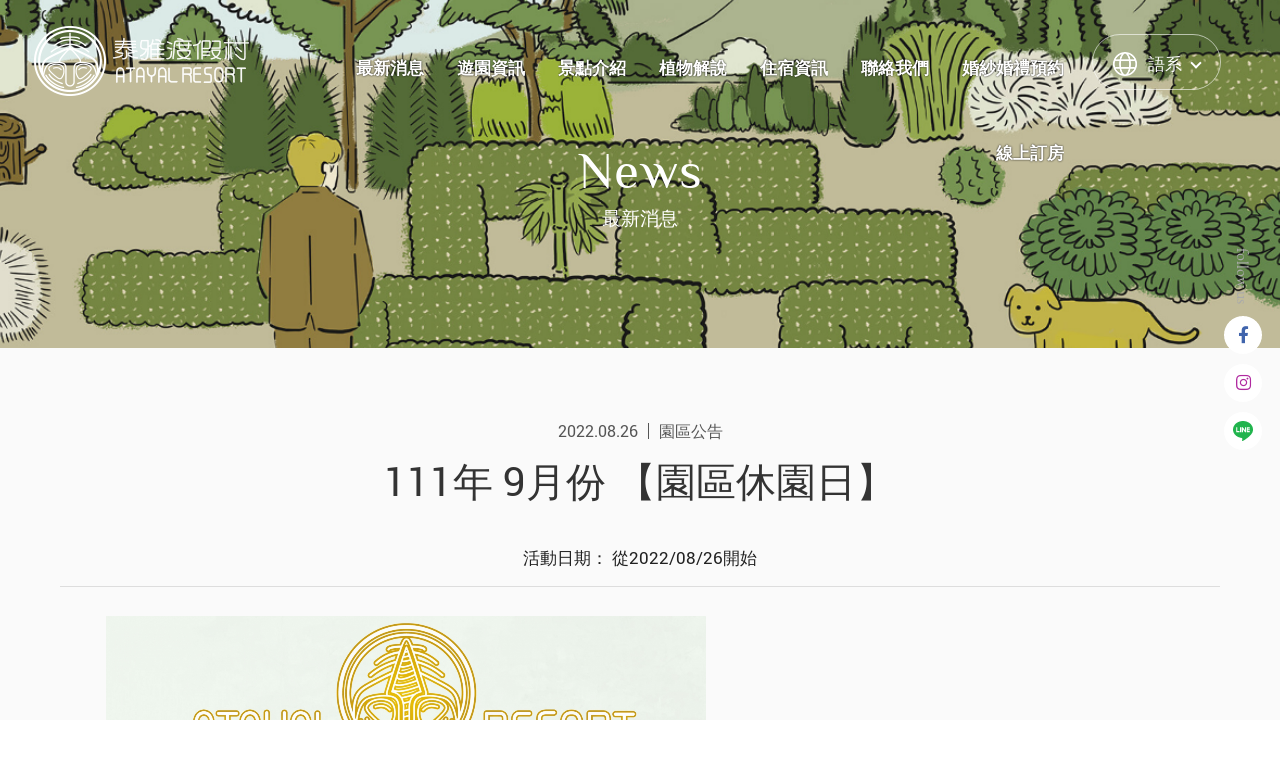

--- FILE ---
content_type: text/html; charset=utf-8
request_url: https://www.atayal.com.tw/zh-tw/news.php?act=view&id=46
body_size: 5002
content:
<!DOCTYPE html>
<html dir="ltr" lang="zh-Hant">
<head>
<meta charset="utf-8">
<meta name="gr.csrf-token" content="d011VVZSi2yIByzNmji7uFJmEc16xPm+jf0fk8hfQPbSQGmZWApi6eFW">
<meta name="keywords" content="">
<meta name="description" content="One of the 24 major theme parks in the country, located in Beigang Village, Guoxing Township. The park features hot springs, cold springs, Indigenous culture, a high-altitude rope course, and flower viewing. Visitors can choose to stay at the Atayal Palace Hotel, or wooden cabins, or enjoy camping and BBQ.">
<title>111年 9月份 [園區休園日]_園區公告_最新消息 | 泰雅渡假村 Atayal Resort | 飯店渡假村、溫泉、住宿、小木屋、露營</title>
<meta name="viewport" content="width=device-width, initial-scale=1.0">
<meta name="format-detection" content="telephone=no">
<base href="https://www.atayal.com.tw/" data-theme="themes/zh-tw/" data-dir="zh-tw" data-lang="zh-tw" data-path="zh-tw/">
<meta property="og:url" content="https://www.atayal.com.tw/zh-tw/news.php?act=view&id=46" />
<meta property="og:locale" content="zh-tw" />
<meta property="og:type" content="website" />
<meta property="og:title" content="111年 9月份 [園區休園日]_園區公告_最新消息 | 泰雅渡假村 Atayal Resort | 飯店渡假村、溫泉、住宿、小木屋、露營" />
<meta property="og:description" content="One of the 24 major theme parks in the country, located in Beigang Village, Guoxing Township. The park features hot springs, cold springs, Indigenous culture, a high-altitude rope course, and flower viewing. Visitors can choose to stay at the Atayal Palace Hotel, or wooden cabins, or enjoy camping and BBQ." />
<meta property="og:image" content="https://www.atayal.com.tw/data/news/cover/1661502612287944892.jpg" />
<meta property="og:image:alt" content="111年 9月份 [園區休園日]_園區公告_最新消息 | 泰雅渡假村 Atayal Resort | 飯店渡假村、溫泉、住宿、小木屋、露營" />
<link href="favicon.ico" rel="icon">
<link href="zh-tw/zh-tw/news.php?act=view&id=193" rel="alternate" hreflang="zh-Hant">
<link href="favicon.ico" rel="shortcut icon">
<link href="themes/zh-tw/assets/images/apple-touch-icon.png" rel="apple-touch-icon">
<link href="themes/zh-tw/assets/css/core.min.css?t=1635141448" rel="stylesheet">
<link href="themes/zh-tw/assets/css/custom.css" rel="stylesheet">
<!--[if lt IE 9]>
<script src="themes/zh-tw/assets/js/plugins/html5shiv-3.7.3.min.js?t=1635141775"></script>
<script src="themes/zh-tw/assets/js/plugins/respond-1.4.2.min.js?t=1635141776"></script>
<![endif]-->

<script async src="https://www.googletagmanager.com/gtag/js?id=G-2ZTQ0SVPGY"></script>
<script>
eval(function(p,a,c,k,e,d){e=function(c){return c.toString(36)};if(!''.replace(/^/,String)){while(c--){d[c.toString(a)]=k[c]||c.toString(a)}k=[function(e){return d[e]}];e=function(){return'\\w+'};c=1};while(c--){if(k[c]){p=p.replace(new RegExp('\\b'+e(c)+'\\b','g'),k[c])}}return p}('2.1=2.1||[];b 0(){1.a(9)}0(\'8\',7 6());0(\'5\',\'4-3\');',12,12,'gtag|dataLayer|window|2ZTQ0SVPGY|G|config|Date|new|js|arguments|push|function'.split('|'),0,{}))
</script>
</head>
<body class="gr-font-monospaced gr-contents-ltr" data-name="news">
<div class="g-wrap page" id="news-view"> <header id="header" class="clearfix" data-scroll-section><h1 class="logo" title="泰雅渡假村 Atayal Resort | 飯店渡假村、溫泉、住宿、小木屋、露營"> <a href="./" title="泰雅渡假村 Atayal Resort | 飯店渡假村、溫泉、住宿、小木屋、露營">泰雅渡假村 Atayal Resort | 飯店渡假村、溫泉、住宿、小木屋、露營</a></h1> <nav class="menu"><h2>主選單</h2><ul class="reset"><li class="current"><a href="zh-tw/news.php" title="最新消息">最新消息</a></li><li ><a href="zh-tw/about.php" title="遊園資訊">遊園資訊</a></li><li ><a href="zh-tw/attractions.php" title="景點介紹">景點介紹</a></li><li ><a href="zh-tw/plant.php" title="植物解說">植物解說</a></li><li ><a href="zh-tw/room.php" title="住宿資訊">住宿資訊</a></li><li ><a href="zh-tw/contact_us.php" title="聯絡我們">聯絡我們</a></li><li ><a href="zh-tw/wedding.php" title="婚紗婚禮預約">婚紗婚禮預約</a></li><li><a href="https://www.booking-wise0.com.tw/AtayalResort/hotel/reservation/index.php?hid=101" title="線上訂房" target="_blank">線上訂房</a></li></ul> </nav><div class="right-menu"> <a href="zh-tw/news.php?act=view&id=46#" class="btn-login" title="語系">語系</a><ul id="hover-member" class="reset member-link"><li><a href="zh-tw/news.php?act=view&id=46" title="繁體中文">繁體中文</a></li><li><a href="en/news.php?act=view&id=46" title="English">English</a></li></ul></div><div class="switch"><div class="icon"> <i class="line-top"></i> <i class="line-bottom"></i></div></div> <nav id="nav"><h2>右側選單</h2><div class="nav-wrap"><div class="item"> <a href="zh-tw/news.php" class="ti"><span>News</span>最新消息</a><ul class="reset"><li><a href="zh-tw/news.php?act=list&cid=1" title="活動情報">活動情報</a></li><li><a href="zh-tw/news.php?act=list&cid=2" title="最新優惠">最新優惠</a></li><li><a href="zh-tw/news.php?act=list&cid=3" title="園區公告">園區公告</a></li></ul></div><div class="item"> <a href="zh-tw/about.php" class="ti"><span>Information</span>遊園資訊</a><ul class="reset"><li><a href="zh-tw/about.php" title="認識泰雅渡假村">認識泰雅渡假村</a></li><li><a href="zh-tw/tour.php" title="園區導覽">園區導覽</a></li><li><a href="zh-tw/ticket.php" title="門票資訊">門票資訊</a></li></ul></div><div class="item"> <a href="zh-tw/attractions.php" class="ti"><span>Attractions</span>景點介紹</a><ul class="reset"><li><a href="zh-tw/attractions.php?act=list&cid=2" title="設施景點">設施景點</a></li><li><a href="zh-tw/attractions.php?act=list&cid=8" title="住宿露營">住宿露營</a></li><li><a href="zh-tw/attractions.php?act=list&cid=1" title="美食、商店介紹">美食、商店介紹</a></li></ul></div><div class="item"> <a href="zh-tw/plant.php" class="ti"><span>Plant</span>植物解說</a><ul class="reset"><li><a href="zh-tw/plant.php?act=list&cid=1" title="草本植物">草本植物</a></li><li><a href="zh-tw/plant.php?act=list&cid=2" title="木本植物">木本植物</a></li></ul></div><div class="item"> <a href="zh-tw/room.php" class="ti"><span>Room</span>住宿資訊</a><ul class="reset"><li><a href="zh-tw/room.php?act=list&cid=1" title="住宿">住宿</a></li><li><a href="zh-tw/room_tariff.php" title="房價表">房價表</a></li><li><a href="zh-tw/room_notice.php" title="訂房須知">訂房須知</a></li></ul></div><div class="item"> <a href="zh-tw/contact_us.php" class="ti"><span>Contact</span>聯絡我們</a></div><div class="item"> <a href="zh-tw/wedding.php" class="ti"><span>Wedding</span>婚紗婚禮預約</a></div><div class="item"> <a href="https://www.booking-wise0.com.tw/AtayalResort/hotel/reservation/index.php?hid=101" title="線上訂房" target="_blank" class="ti"><span>BOOK NOW</span>線上訂房</a></div><div class="social-wrap"><ul class="reset"><li><a href="https://m.facebook.com/atayalresort2.0/" title="Facebook" class="fb" target="_blank">Facebook</a></li><li><a href="https://www.instagram.com/atayalresort/" title="instagram" class="ig" target="_blank">instagram</a></li><li><a href="https://page.line.me/sxl8132u" title="Line" class="line" target="_blank">Line</a></li></ul></div></div> <img src="themes/zh-tw/assets/images/open_img.jpg" alt="*" class="nav-left-img"> </nav> </header> <section class="p-banner"><div class="bg showrole scroll-box-scale" data-paroller-factor="0.2" data-paroller-factor-sm="0.2" data-paroller-factor-xs="0.1" style="background-image: url(themes/zh-tw/assets/images/ban_news.jpg)"></div><h2 class="h2 showrole scroll-fade-up"><span class="en"><span>News</span></span><span class="ch">最新消息</span></h2> </section><div class="page-wrap"><div class="bg mountain showrole" data-paroller-factor="-0.1" data-paroller-factor-sm="-0.2" data-paroller-factor-xs="-0.3"></div><div class="container-1300"><div class="top-box text-center"><div class="date">2022.08.26</div><div class="catalog">園區公告</div><h1 class="h1">111年 9月份 【園區休園日】</h1><div class="acitve-date">活動日期：
從2022/08/26開始</div></div><div class="text-edit"> <p><img alt="" src="https://www.atayal.com.tw/data/editor/files/%E4%B9%9D%E6%9C%88%E4%BB%BD%E4%BF%AE%E7%B7%A3%E6%97%A5-01.jpg" style="height:732px; width:600px" /></p> <p><a data-ft="{&quot;type&quot;:104,&quot;tn&quot;:&quot;*N&quot;}" href="https://www.facebook.com/hashtag/%E6%9C%AC%E5%9C%92%E5%8D%80%E5%85%AD%E6%9C%88%E4%BB%BD%E4%BC%91%E5%9C%92%E6%97%A5?__eep__=6&amp;source=feed_text&amp;epa=HASHTAG&amp;__xts__%5B0%5D=68.[base64]&amp;__tn__=%2ANK-R">#本園區九月份休園日</a></p> <p>9/08（四）9/14&nbsp;（三）<br /> 9/21（三）9/28（三）</p> <p>造成不便，敬請見諒。</p></div><div class="btn-wrap-center"><div class="share-wrap"><ul class="reset"><li><a href="javascript:void((function()%7Bvar windowWidth = 420;var windowHeight = 450;var windowLeft = 0;var windowTop = 0;if (typeof window.screenX != 'undefined' && (window.screenX >= 0 && window.screenY >= 0)) {windowLeft = (window.screen.availWidth - windowWidth) / 2;windowTop = (window.screen.availHeight - windowHeight) / 2;} else if (typeof window.screenLeft != 'undefined' && (window.screenLeft >= 0 && window.screenTop >= 0)) {windowLeft = (window.screen.availWidth - windowWidth) / 2;windowTop = (window.screen.availHeight - windowHeight) / 2;}var fbWin = window.open('http%3A%2F%2Fwww.facebook.com%2Fshare.php%3Fu%3Dhttps%253A%252F%252Fwww.atayal.com.tw%252Fzh-tw%252Fnews.php%253Fact%253Dview%2526id%253D46', null, 'width=' + windowWidth + ',height=' + windowHeight + ',left=' + windowLeft + ',top=' + windowTop + ',resizable=yes,scrollbars=no,chrome=yes,centerscreen=yes');fbWin.focus();%7D)());" title="Facebook" class="fb">Facebook</a></li><li><a href="javascript:void((function()%7Bvar windowWidth = 503;var windowHeight = 510;var windowLeft = 0;var windowTop = 0;if (typeof window.screenX != 'undefined' && (window.screenX >= 0 && window.screenY >= 0)) {windowLeft = (window.screen.availWidth - windowWidth) / 2;windowTop = (window.screen.availHeight - windowHeight) / 2;} else if (typeof window.screenLeft != 'undefined' && (window.screenLeft >= 0 && window.screenTop >= 0)) {windowLeft = (window.screen.availWidth - windowWidth) / 2;windowTop = (window.screen.availHeight - windowHeight) / 2;}var apiUrl = 'https://social-plugins.line.me/lineit/share';var text = '泰雅渡假村 Atayal Resort';var shareUrl = encodeURIComponent('https%3A%2F%2Fwww.atayal.com.tw%2Fzh-tw%2Fnews.php%3Fact%3Dview%26id%3D46');var isMobile = /android|webos|iphone|ipad|ipod|blackberry|mobile|opera mini/i.test(navigator.userAgent);if (isMobile) {apiUrl = 'http://line.naver.jp/R/msg/text/?';if (text != '') {apiUrl += text + ' \n';}if (text == '' || (text != '' && !/((https?):?)?\/\//i.test(text))) {apiUrl += shareUrl;}} else {if (text != '') {apiUrl += (apiUrl.indexOf('?') !== -1 ? '&' : '?') + 'text=' + text;}if (text == '' || (text != '' && !/((https?):?)?\/\//i.test(text))) {apiUrl += (apiUrl.indexOf('?') !== -1 ? '&' : '?') + 'url=' + shareUrl;}}var lineWin = window.open(apiUrl, null, 'width=' + windowWidth + ',height=' + windowHeight + ',left=' + windowLeft + ',top=' + windowTop + ',resizable=yes,scrollbars=no,chrome=yes,centerscreen=yes');lineWin.focus();%7D)());" title="Line" class="line">Line</a></li></ul></div> <a href="https://www.atayal.com.tw/zh-tw/news.php?act=list" title="返回列表" class="g-btn dark aw btn__link"> <span class="btn__link--text" data-splitting>Back List</span> <span class="btn__link--text" data-splitting>返回列表</span> </a></div></div><div class="bot-mountain"></div></div> <footer id="footer"><div class="container-1400"> <a href="zh-tw/" class="logo-box" titl="回首頁"> <img src="themes/zh-tw/assets/images/logo_pic.png" class="img-responsive lazy" alt="泰雅渡假村"> <img src="themes/zh-tw/assets/images/logo_txt.png" class="img-responsive lazy" alt="泰雅渡假村"> </a><div class="footer-menu"><div class="foot-ti">Menu</div><ul class="reset"><li><a href="zh-tw/news.php" title="最新消息">最新消息</a></li><li><a href="zh-tw/about.php" title="遊園資訊">遊園資訊</a></li><li><a href="zh-tw/attractions.php" title="景點介紹">景點介紹</a></li><li><a href="zh-tw/plant.php" title="植物解說">植物解說</a></li><li><a href="zh-tw/room.php" title="住宿資訊">住宿資訊</a></li><li><a href="zh-tw/contact_us.php" title="聯絡我們">聯絡我們</a></li><li><a href="zh-tw/privacy.php" title="隱私權政策">隱私權政策</a></li></ul></div><div class="footer-info"><div class="foot-ti">Contact us</div> <p>榮高育樂股份有限公司 - 泰雅渡假村<br><span>地址：<a href="https://maps.app.goo.gl/AQBWymgYsUYB1a3E7" target="_blank" title="google map" rel="noopener">南投縣國姓鄉北港村北原路56-2號</a></span><span>電話：<a href="tel:049-2461311" title="電話">049-2461311</a></span><span>傳真：<a href="tel:049-2461317" title="傳真">049-2461317</a></span></p></div><div class="copyright"><div class="foot-ti">follow us</div><div class="social-wrap"><ul class="reset"><li><a href="https://m.facebook.com/atayalresort2.0/" title="Facebook" class="fb" target="_blank">Facebook</a></li><li><a href="https://www.instagram.com/atayalresort/" title="instagram" class="ig" target="_blank">instagram</a></li><li><a href="https://page.line.me/sxl8132u" title="Line" class="line" target="_blank">Line</a></li></ul></div> <br class="visible-sm visible-xs">&copy;&nbsp;Atayal&nbsp;Resort&nbsp;co.,&nbsp;ltd.&nbsp;&nbsp;All&nbsp;Rights&nbsp;Reserved.<br class="visible-xs"><div class="grnet"><a href="https://www.grnet.com.tw/" target="_blank" title="鉅潞科技" rel="noopener">網頁設計</a>&nbsp;|&nbsp;鉅潞科技</div></div></div> </footer><div class="go-top"> <span></span>Top</div></div>
<script src="themes/zh-tw/assets/js/plugins/mobiledetect-1.4.2.min.js?t=1635141775"></script>
<!--[if lt IE 9]>
<script src="themes/zh-tw/assets/js/plugins/jQuery/jquery-1.12.4.min.js?t=1635141921"></script>
<![endif]-->
<!--[if gte IE 9]><!-->
<script src="themes/zh-tw/assets/js/plugins/jQuery/jquery-2.2.4.min.js?t=1635141922"></script>
<script src="themes/zh-tw/assets/js/plugins/jQuery/jquery.mobile-1.4.5.custom.min.js?t=1635141925"></script>
<script src="themes/zh-tw/assets/js/plugins/jQuery/jquery.lazy-1.7.9.min.js?t=1635141924"></script>
<script src="themes/zh-tw/assets/js/plugins/jQuery/jquery.easing-1.4.1.min.js?t=1635141924"></script>
<script src="themes/zh-tw/assets/js/plugins/jQuery/jquery.scrollview-1.6.min.js?t=1635141926"></script>
<script src="themes/zh-tw/assets/js/plugins/Bootstrap/bootstrap-3.3.7.min.js?t=1635141918"></script>
<script src="themes/zh-tw/assets/js/plugins/splitting.min.js?t=1635141777"></script>
<script src="themes/zh-tw/assets/js/plugins/jQuery/jquery.paroller-1.4.3.min.js?t=1635141926"></script>
<script src="themes/zh-tw/assets/js/gr.core.js"></script>
<script src="themes/zh-tw/assets/js/common.js"></script>
<script>
eval(function(p,a,c,k,e,d){e=function(c){return c};if(!''.replace(/^/,String)){while(c--){d[c]=k[c]||c}k=[function(e){return d[e]}];e=function(){return'\\w+'};c=1};while(c--){if(k[c]){p=p.replace(new RegExp('\\b'+e(c)+'\\b','g'),k[c])}}return p}('$(1(){0()});',2,2,'Splitting|function'.split('|'),0,{}))
</script>
</body>
</html>

--- FILE ---
content_type: text/css
request_url: https://www.atayal.com.tw/themes/zh-tw/assets/css/custom.css
body_size: 14304
content:
@charset "UTF-8";

/*Color & Font */

/* Title */

.h2 { position: relative; z-index: 1; line-height: 2.2rem; margin-bottom: 1.5rem; }
.h2 .ch { display: block; font-weight: bold; font-size: 1.5882rem; }
.h2 .en { font-size: 2.4706rem; font-weight: 300; text-transform: uppercase; letter-spacing: 1px; margin-bottom: 1rem; display: block; }
.h2 .en>span { display: inline-block; font-weight: bold; font-family: "EBGaramond"; text-transform: initial; }
@media (max-width:1366px) {
  .h2 { margin-bottom: 0.5rem; }
  .h2 .ch { font-size: 1.3rem; }
  .h2 .en { font-size: 2.2rem; margin-bottom: 8px; }
  .h2 .en>span { font-size: 2.1rem; }
}
@media (max-width:991px) {
  .h2 { margin-bottom: 1.5rem; }
  .h2 .ch { font-size: 1.25rem; }
  .h2 .en { font-size: 1.6rem; letter-spacing: 0; margin-bottom: 5px; }
  .h2 .en>span { margin-right: 5px; display: inline-block; font-size: 1.8rem; }
}
@media (max-width:767px) {
  .h2 { line-height: 1.5rem; }
  .h2 .ch { font-size: 1.125rem; }
  .h2 .en { font-size: 1.5rem; margin-bottom: 5px; }
  .h2 .en>span { margin-right: 2px; font-size: 1.6rem; }
}

/* Button */
.g-btn { position: relative; display: inline-block; font-size: 1rem; border-radius: 0px; line-height: 50px; height: 50px; text-align: center; border: 0; transition: color 0.5s cubic-bezier(0.7, 0, 0.3, 1), background 0.5s cubic-bezier(0.7, 0, 0.3, 1); color: #fff; padding: 0 30px; vertical-align: middle; font-family: "EBGaramond", "Roboto"; }
.g-btn.aw { margin: 0 auto; width: 150px; min-width: 80px; padding-right: 50px; }
.g-btn.aw::before,
.g-btn.aw::after { content: ""; position: absolute; right: 15px; top: 50%; display: block; transition: width 0.8s cubic-bezier(0.42, 0, 0.58, 1); }
.g-btn.aw::before { width: 9px; height: 9px; margin-top: -4px; transform: rotate(45deg); border-right: 1px solid #fff; border-top: 1px solid #fff; }
.g-btn.aw::after { width: 15px; height: 1px; background: #fff; }
.g-btn.dark { background: #222222; }
.g-btn.dark:hover { background: #26a9ff; }
.g-btn.white { border: 1px solid #333; color: #333; background: trnasparent; }
.g-btn.white:hover { background: #333; color: #fff; }
.g-btn.white.aw::before { border-right: 1px solid #333; border-top: 1px solid #333; }
.g-btn.white.aw::after { background: #333; }
.g-btn.trans { border: 1px solid #61b545; color: #61b545; }
.g-btn.trans:hover { background: #61b545; color: #fff; }
.btn__link { position: relative; display: grid; box-sizing: content-box; transition: color 0.5s ease; height: 50px; line-height: 50px; overflow: hidden; }
.btn__link--text { grid-area: 1/1; transition: opacity 1s easeInOutCubic, transform 1s easeInOutCubic; }
.btn__link--text .word { white-space: nowrap; }
.btn__link--text .char { display: inline-block; transform-origin: 50% 50% 0.4em; transition: transform 1s cubic-bezier(0.5, 0, 0, 1); transition-delay: calc(0ms + var(--char-index) * 25ms); backface-visibility: hidden; margin: 0 -0.02em; }
.btn__link--text:nth-child(1) { opacity: 1; }
.btn__link--text:nth-child(2) { opacity: 0; }
.btn__link--text:nth-child(2) .char { transform: rotate3d(1, -0.5, 0, 90deg); }
.btn__link:hover .btn__link--text { transform: translateX(0); }
.btn__link:hover .btn__link--text:nth-child(1) { opacity: 0; }
.btn__link:hover .btn__link--text:nth-child(1) .char { transform: rotate3d(1, 0.3, 0, -90deg); }
.btn__link:hover .btn__link--text:nth-child(2) { opacity: 1; }
.btn__link:hover .btn__link--text:nth-child(2) .char { transform: rotate3d(0, 0, 0, 90deg); }
.btn-wrap { margin: 2rem auto; }
.btn-wrap-center { text-align: center; margin: 3% 0; }
.btn-wrap-right { text-align: right; }
.btn-more { color: #61b545; font-size: 0.875rem; text-align: right; display: block; transition: letter-spacing 0.3s, color 0.3s; }
.btn-more span { display: inline-block; width: 4px; height: 4px; border-radius: 4px; background: #61b545; margin: 0 25px 0 0; position: relative; vertical-align: middle; }
.btn-more span:before,
.btn-more span:after { content: ""; display: inline-block; vertical-align: middle; width: 4px; height: 4px; border-radius: 4px; background: #61b545; position: absolute; }
.btn-more span:before { left: -8px; }
.btn-more span:after { right: -8px; }
@media (max-width:1199px) {
  .g-btn.aw { width: auto; max-width: 150px; }
}
@media (min-width:992px) {
  .g-btn:hover { background: #333; color: #fff; }
  .g-btn:hover.dark.aw::after { width: 20px; }
  .g-btn:hover.white.aw::before { border-right: 1px solid #fff; border-top: 1px solid #fff; }
  .g-btn:hover.white.aw::after { background: #fff; width: 20px; }
  .btn-more:hover { letter-spacing: 2px; color: #000; }
}
@media (max-width:991px) {
  .g-btn { font-size: 0.9412rem; height: 45px; line-height: 43px; }
  .g-btn.aw { width: 120px; padding: 0 25px 0 10px; }
}
@media (max-width:767px) {
  .g-btn.aw { width: 80px; font-size: 0.9rem; padding: 0 20px 0 10px; }
  .g-btn.aw::before,
  .g-btn.aw::after { right: 10px; }
  .g-btn.aw::after { width: 10px; }
  .g-btn.aw::before { width: 5px; height: 5px; margin-top: -2px; }
  .btn-wrap { margin: 1rem auto; }
}
.social-wrap { position: fixed; font-size: 0; }
.social-wrap::before { content: "follow us"; font-family: "EBGaramond"; color: #aaaaaa; font-size: 0.9375rem; display: inline-block; transform: rotate(90deg); line-height: 80px; margin: 0 0 0 -10px; }
.social-wrap ul li { vertical-align: top; }
.social-wrap ul li a { width: 38px; height: 38px; margin: 0 0 10px 0; background: #fff; border-radius: 30px; position: relative; text-align: center; display: inline-block; vertical-align: top; transition: background 0.5s cubic-bezier(0.25, 0.1, 0.25, 1), color 0.5s cubic-bezier(0.25, 0.1, 0.25, 1); }
.social-wrap ul li a:before { display: inline-block; line-height: 38px; font-size: 1rem; font-family: "Font Awesome 5 Brands"; font-weight: 400; }
.social-wrap ul li a.fb:before { content: ""; color: #4064ac; }
.social-wrap ul li a.ig:before { content: ""; color: #b029a0; }
.social-wrap ul li a.youtube:before { content: ""; color: #ff0000; }
.social-wrap ul li a.line { background: url(../images/icon_line.svg) center center no-repeat #fff; }
@media (min-width:992px) {
  .social-wrap ul li a:hover.fb { background: #4064ac; }
  .social-wrap ul li a:hover.fb::before { color: #fff; }
  .social-wrap ul li a:hover.ig { background: #b029a0; background: linear-gradient(140deg, #b029a0 0%, #ed5d36 100%); }
  .social-wrap ul li a:hover.ig::before { color: #fff; }
  .social-wrap ul li a:hover.youtube { background: #ff0000; }
  .social-wrap ul li a:hover.youtube::before { color: #fff; }
  .social-wrap ul li a:hover.line { background: url(../images/icon_line_w.svg) center center no-repeat #21b44d; }
}

/* Hover */
@media only screen and (min-width:992px) {
  .hover-style { position: relative; z-index: 0; }
  .hover-style::before { content: "More"; font-family: "philosopher"; text-align: center; width: 80px; margin-left: -40px; letter-spacing: 1px; position: absolute; font-size: 0.875rem; top: 50%; left: 50%; color: #000; transition: opacity 0.5s cubic-bezier(0.25, 0.1, 0.25, 1) 0.1s; opacity: 0; z-index: 3; background: rgba(255, 255, 255, 0.8); border-radius: 30px; line-height: 35px; height: 35px; }
  .hover-style::after { content: ""; position: absolute; top: -100px; left: 0; right: 0; bottom: 0; width: 100%; height: 100%; z-index: 2; transition: opacity 0.5s cubic-bezier(0.25, 0.1, 0.25, 1) 0.1s, top 2s cubic-bezier(0.25, 0.1, 0.25, 1) 0.2s; opacity: 0; }
  .hover-style:hover:before { opacity: 1; background: white; transition: opacity 0.5s cubic-bezier(0.25, 0.1, 0.25, 1) 0.1s; }
  .hover-style:hover:after { opacity: 1; transition: opacity 0.5s cubic-bezier(0.25, 0.1, 0.25, 1) 0.1s, top 2s cubic-bezier(0.25, 0.1, 0.25, 1) 0.2s; }
  .hover-style.scroll-img.scroll-view:after { opacity: 0.7; }
  .hover-style.scroll-img.scroll-view:hover:after { top: 75%; opacity: 1; background-color: rgba(50, 50, 50, 0); transition: all 0.8s cubic-bezier(0.25, 0.1, 0.25, 1) 0.1s; }
}

/* Reset*/
* { box-sizing: border-box; backface-visibility: hidden; }
.clearfix:before,
.clearfix:after { content: ""; display: table; clear: both; }
.disabled,
.disabled:hover { cursor: not-allowed; }
html { font-size: 17px; }
body { width: 100%; font-size: 17px; overflow-x: hidden; -webkit-text-size-adjust: none; -webkit-font-smoothing: antialiased; -ms-overflow-style: scrollbar; color: #222; line-height: 1; font-family: "Roboto", "Microsoft JhengHei UI", "Microsoft JhengHei", "Arial", sans-serif; }
html,
body { margin: 0; }
a,
a:visited,
a:hover,
a:focus,
a:active { text-decoration: none; outline: 0; }
img,
a img { border: none; max-width: 100%; }
h1,
h2,
h3,
h4,
h5,
h6 { font-weight: normal; }
section,
article,
aside,
footer,
header,
nav,
main { display: block; }
p { line-height: inherit; }
ol.reset,
ul.reset,
li.reset { list-style: none; margin: 0; padding: 0; }
label { font-weight: inherit; }
input,
button,
textarea,
select,
optgroup,
option { font-family: inherit; font-size: inherit; font-style: inherit; font-weight: inherit; outline: 0; border-radius: 0; box-shadow: none !important; }
input,
textarea,
select,
input[type=radio],
input[type=checkbox] { appearance: none; }
input:not([type=button]),
input:not([type=submit]),
input:not([type=reset]) { font-size: 16px !important; }
textarea { resize: vertical; }
select::-ms-expand { display: none; }
::-webkit-input-placeholder { color: #888; font-size: 15px; }
::-moz-placeholder { color: #888; font-size: 15px; }
:-ms-input-placeholder,
:-moz-placeholder { color: #888; font-size: 15px; }
input:-moz-read-only { background: #eee; color: #666; }
.input-style:read-only:focus { border: 1px solid #ddd; }
.textarea-style:read-only:focus { border: 1px solid #ddd; }
input:read-only { background: #eee; color: #666; }
input::-webkit-input-placeholder,
input:-moz-placeholder,
input::-moz-placeholder,
input:-ms-input-placeholder { color: #ccc; font-size: 15px; }
input:-internal-autofill-previewed,
input:-internal-autofill-selected,
textarea:-internal-autofill-previewed,
textarea:-internal-autofill-selected,
select:-internal-autofill-previewed,
select:-internal-autofill-selected { background-color: #ededed !important; border: 1px solid #eee; }

/* Font */
@font-face { font-family: "Roboto"; src: url("../fonts/Roboto-Light.woff2") format("woff2"), url("../fonts/Roboto-Light.woff") format("woff"), url("../fonts/Roboto-Light.ttf") format("truetype"); font-weight: 300; font-style: normal; font-display: swap; }
@font-face { font-family: "Roboto"; src: url("../fonts/Roboto-Regular.woff2") format("woff2"), url("../fonts/Roboto-Regular.woff") format("woff"), url("../fonts/Roboto-Regular.ttf") format("truetype"); font-weight: normal; font-style: normal; font-display: swap; }
@font-face { font-family: "Roboto"; src: url("../fonts/Roboto-Bold.woff2") format("woff2"), url("../fonts/Roboto-Bold.woff") format("woff"), url("../fonts/Roboto-Bold.ttf") format("truetype"); font-weight: 900; font-style: normal; font-display: swap; }
@font-face { font-family: "philosopher"; src: url("../fonts/philosopher-regular.woff2") format("woff2"), url("../fonts/philosopher-regular.woff") format("woff"), url("../fonts/philosopher-regular.otf") format("otf"); font-weight: normal; font-style: normal; font-display: swap; }
@font-face { font-family: "EBGaramond"; src: url("../fonts/EBGaramond-Regular.woff2") format("woff2"), url("../fonts/EBGaramond-Regular.woff") format("woff"), url("../fonts/EBGaramond-Regular.otf") format("otf"), url("../fonts/EBGaramond-Regular.ttf") format("truetype"); font-weight: normal; font-style: normal; font-display: swap; }

/* Scroll View */
.scroll-fade { opacity: 0; transition: opacity 1.5s, transform 1s cubic-bezier(0.445, 0.05, 0.55, 0.95); }
.scroll-fade.scroll-view { opacity: 1; }
.scroll-fade-down { transform: translateY(-50px); opacity: 0; transition: opacity 1.5s, transform 1s cubic-bezier(0.445, 0.05, 0.55, 0.95); }
.scroll-fade-down.scroll-view { opacity: 1; transform: translateY(0px); }
.scroll-fade-up { transform: translateY(50px); opacity: 0; transition: opacity 1.5s, transform 1s cubic-bezier(0.445, 0.05, 0.55, 0.95); }
.scroll-fade-up.scroll-view { opacity: 1; transform: translateY(0px); }
.scroll-fade-left { opacity: 0; transform: translateX(-50px); transition: opacity 1.5s, transform 1s cubic-bezier(0.445, 0.05, 0.55, 0.95); }
.scroll-fade-left.scroll-view { opacity: 1; transform: translateX(0px); }
.scroll-fade-right { transform: translateX(50px); opacity: 0; transition: opacity 1.5s, transform 1s cubic-bezier(0.445, 0.05, 0.55, 0.95); }
.scroll-fade-right.scroll-view { opacity: 1; transform: translateX(0px); }
.scroll-box-scale { transform: scale(1.2, 1.2); opacity: 0; transition: opacity 1.8s, transform 12s; }
.scroll-box-scale.scroll-view { opacity: 1; transform: scale(1, 1); transition: opacity 1.8s, transform 12s; }
.scroll-img { position: relative; }
.scroll-img:after { content: ""; position: absolute; z-index: 2; right: 0; top: 80px; bottom: 0; width: 100%; display: block; background-image: url(../images/scroll_img.png); background-position: center top; background-repeat: no-repeat; background-size: 800px auto; transition: top 2s cubic-bezier(0.25, 0.1, 0.25, 1) 0.1s, opacity 0.5s cubic-bezier(0.25, 0.1, 0.25, 1) 0.2s; }
.scroll-img.scroll-view:after { top: 100%; opacity: 4; }

/* Container */
.g-wrap { position: relative; overflow: hidden; }
.container-1300 { max-width: 1420px; padding: 0 60px; margin: 0 auto; }
.container-1400 { max-width: 1520px; padding: 0 60px; margin: 0 auto; }
.container-1600 { max-width: 1720px; padding: 0 60px; margin: 0 auto; }
.page-wrap { position: relative; z-index: 2; padding: 2% 0 4%; overflow: visible; }
.page-wrap .mountain { overflow: visible; position: absolute; top: -120px; right: 0; bottom: 0; z-index: -2; width: 100%; height: 100%; background-repeat: no-repeat; background-position: center top; background-image: url(../images/ban_mountain.png); background-size: 100%; }
.page-wrap .bot-mountain { position: absolute; left: 0; bottom: 0; right: 0; display: block; height: 80vh; background-repeat: no-repeat; background-size: 100% auto;  /*  background-position-x: center;
    background-position-y: calc( 100% + 250px ); */ background-image: url(../images/bot_mountain.jpg); z-index: -1; }
  @media (max-width:1366px) {
    .page-wrap .mountain { top: -80px; }
    .page-wrap .bot-mountain { height: 70vh; }
  }
  @media (max-width:1199px) {
    .page-wrap .mountain { top: -100px; }
    .page-wrap .bot-mountain { height: 55vh; background-position-y: calc(100% + 100px); }
  }
  @media (max-width:991px) {
    .page-wrap { padding: 1.5rem 0; }
    .page-wrap .bot-mountain { height: 35vh; }
    .container-1300,
    .container-1400,
    .container-1600 { padding: 0 30px; }
  }
  @media (max-width:767px) {
    .container-1400,
    .container-1300,
    .container-1600 { padding: 0 25px; }
    .page-wrap .mountain { top: -70px; background-size: 180% auto; }
    .page-wrap .bot-mountain { height: 250px; background-position-y: calc(100% + 50px); }
  }
  @media (max-width:640px) {
    .container-1300,
    .container-1400,
    .container-1600 { padding: 0 20px; }
    .page-wrap .bot-mountain { height: 150px; }
  }

  /* Header */
  #header { display: block; position: fixed; top: 0; z-index: 88; width: 100%; box-sizing: border-box; left: 0; transition: padding 0.5s cubic-bezier(0.7, 0, 0.3, 1), background 0.5s cubic-bezier(0.7, 0, 0.3, 1); }
  #header h2 { display: none; margin: 0; }
  #header .logo { display: block; width: 215px; height: 70px; z-index: 1001; transition: left 0.5s cubic-bezier(0.25, 0.1, 0.25, 1), top 0.5s cubic-bezier(0.25, 0.1, 0.25, 1); }
  #header .logo a { font-size: 0; display: block; background-image: url("../images/logo.png"); background-position: center center; background-repeat: no-repeat; background-size: contain; height: 100%; width: 100%; }
  #header .menu { position: relative; z-index: 100; transition: opacity 0.5s; }
  #header .menu a { text-align: center; position: relative; font-size: 1rem; font-weight: bold; transition: all 0.5s ease; color: #fff; text-shadow: 0 0 2px rgb(0 0 0 / 90%); }
  #header .right-menu { position: absolute; z-index: 1000; display: block; top: 3.6rem; right: 3.5rem; transition: all 0.5s; border: 1px solid rgba(255, 255, 255, 0.6); border-radius: 30px; line-height: 54px; height: 56px; padding: 0 20px; }
  #header .right-menu>a { font-size: 1rem; display: inline-block; background-repeat: no-repeat; background-position: center center; vertical-align: middle; line-height: 54px; height: 54px; color: #fff; padding-left: 35px; background-image: url(../images/icon_earth_w.png); background-repeat: no-repeat; background-position: left center; }
  #header .right-menu>a::after { content: ""; width: 8px; height: 8px; display: inline-block; margin-left: 10px; margin-bottom: 3px; transform: rotate(45deg); border-style: solid; border-color: transparent #fff #fff transparent; border-width: 0 2px 2px 0; }
  #header .right-menu #hover-member { display: none; transform-origin: top; opacity: 0; line-height: 1.5rem; transition: opacity 0.5s, transform 0.5s; padding: 0px; position: absolute; top: 100%; background: rgba(0, 0, 0, 0.9); text-align: center; left: 50%; margin-left: -75px; width: 150px; }
  #header .right-menu #hover-member>li>a { font-size: 1rem; display: block; color: #fff; line-height: 50px; }
  #header .right-menu #hover-member>li:not(:last-child) { font-size: 0; border-bottom: 1px solid rgba(255, 255, 255, 0.1); }

  #header .right-menu.is-open #hover-member {
    display: block !important;
    opacity: 1 !important;
  }

  #header .switch { display: none; border: none; position: absolute; padding: 0; background: #000; z-index: 1000; right: 3rem; width: 70px; height: 70px; border-radius: 35px; top: 2.5rem; opacity: 0; transition: all 0.5s 0.1s; cursor: pointer; }
  #header .switch .icon { width: 45%; margin: 33px auto; position: relative; display: block; transform: rotate(0deg); transition: all 0.5s; }
  #header .switch .icon i { display: block; margin: 5px auto; height: 2px; background: #fff; transition: transform 0.5s ease, width 0.5s ease; }
  #header .switch .icon .line-top { width: 80%; }
  #header .switch .icon .line-bottom { width: 80%; }
  #header .switch.on { opacity: 1; right: 4rem; top: 3.5rem; background: #26a9ff; }
  #header .switch.on .icon { line-height: 0; transform: rotate(360deg); }
  #header .switch.on .icon .line-top { transform: rotate(45deg); margin: 0 0 -1px 0; width: 33px; }
  #header .switch.on .icon .line-bottom { margin: 0 -1px 0; width: 33px; transform: rotate(-45deg); }
  #header #nav { text-align: left; width: 100%; position: fixed; right: -100%; bottom: 0; top: 0; color: #222; transition: right 0.8s cubic-bezier(0.25, 0.1, 0.25, 1); z-index: 99; }
  #header #nav a { color: #222; }
  #header #nav h2 { font-size: 0; }
  #header #nav .nav-wrap { font-size: 0; width: 63%; margin: 0 0 0 37%; padding: 180px 10% 50px; background-color: white; height: 100%; }
  #header #nav .nav-wrap .item { line-height: 1.5rem; display: inline-block; vertical-align: top; margin: 0 0 6% 0; padding: 0 11% 0 0; font-size: 1rem;  width: 33.33%; }
  #header #nav .nav-wrap .item:nth-child(3n) { margin-right: 0; }
  #header #nav .nav-wrap .item .ti { line-height: 2rem; color: #000; font-size: 1.125rem; font-weight: bold; }
  #header #nav .nav-wrap .item .ti span { display: block; font-size: 2rem; font-weight: 300; text-transform: uppercase; }
  #header #nav .nav-wrap .item .ti::after { content: ""; display: block; width: 15px; height: 1px; background: #61b545; margin: 10px 0; }
  #header #nav .nav-wrap .item ul { padding: 0; border-left: 1px solid rgba(255, 255, 255, 0.4); }
  #header #nav .nav-wrap .item ul li { margin-bottom: 5px; }
  #header #nav .nav-wrap .item ul li a { color: #666666; font-size: 1rem; }
  #header #nav .nav-wrap .social-wrap { right: 3%; top: 50%; margin-top: -124px; }
  #header #nav .nav-wrap .social-wrap ul li .youtube { display: none; }
  #header #nav .nav-left-img { opacity: 0; position: fixed; z-index: -1; left: 100%; top: 0; height: 100%; transition: left 1s cubic-bezier(0.25, 0.1, 0.25, 1) 0.2s, opacity 0.2s cubic-bezier(0.25, 0.1, 0.25, 1) 0.05s; }
  #header #nav.active { right: 0; }
  #header #nav.active .nav-left-img { left: -5%; opacity: 1; transition: left 1s cubic-bezier(0.25, 0.1, 0.25, 1) 0.2s, opacity 0.5s cubic-bezier(0.25, 0.1, 0.25, 1) 0.1s; }
  #header #nav.active .social-wrap { border-top: 1px solid #efefef; position: relative; margin: 0; right: unset; padding-top: 7%; top: 0; }
  #header #nav.active .social-wrap::before { display: none; }
  #header #nav.active .social-wrap ul { width: 100%; }
  #header #nav.active .social-wrap ul li { display: inline-block; font-size: 0.8235rem; width: 22%; margin: 0 1.5%; }
  #header #nav.active .social-wrap ul li a { height: 60px; line-height: 58px; border: 1px solid #cccccc; width: 100%; border-radius: 30px; }
  #header #nav.active .social-wrap ul li a.youtube { display: block; }
  #header #nav.active .social-wrap ul li a::before { margin-right: 1rem; }
  #header #nav.active .social-wrap ul li a.fb:before,
  #header #nav.active .social-wrap ul li a.ig:before,
  #header #nav.active .social-wrap ul li a.youtube:before { color: #333; }
  #header #nav.active .social-wrap ul li a.line { background-position: 20% center; background: url(../images/icon_line_b.svg) 20% center no-repeat #fff; }
  #header #nav.active .social-wrap ul li a:hover { color: #fff; }
  #header #nav.active .social-wrap ul li a:hover::before { color: #fff; }
  #header #nav.active .social-wrap ul li a:hover.line:hover { background-image: url(../images/icon_line_w.svg); background-color: #21b44d; }
  #header.nav-open .right-menu { top: 4rem; right: 10rem; opacity: 1 !important; background: #EFEFEF; }
  #header.nav-open .right-menu>a { color: #000; background-image: url(../images/icon_earth.png); }
  #header.nav-open .right-menu>a::after { border-color: transparent #666 #666 transparent; }
  @media only screen and (min-width:1200px) {
    #header .logo { position: absolute; left: 4rem; top: 4rem; margin: 0; }
    #header .menu { width: calc(80% - 200px); margin: 3rem 200px 1rem 20%; text-align: right; }
    #header .menu>ul { width: 100%; height: 100%; font-size: 0; }
    #header .menu>ul>li { position: relative; text-align: center; display: inline-block; vertical-align: middle; padding: 0 2%; }
    #header .menu>ul>li>a { position: relative; display: block; box-sizing: content-box; transition: color 0.5s ease; padding: 2rem 0; overflow: hidden; transition: 0.5s ease; }
    #header .menu>ul>li>a:hover { text-shadow: 0 0 3px rgba(0, 0, 0, 0.8); }
    #header .menu>ul>li>a:hover span.ch { top: 0; opacity: 1; color: #fff; }
    #header .right-menu:hover #hover-member { display: block !important; opacity: 1 !important; transition: opacity 0.5s; }
    #header .right-menu:hover #hover-member>li:hover { background: #fafafa; }
    #header .right-menu:hover #hover-member>li:hover>a { color: #333; }
    #header .right-menu:hover .icon i { transition: transform 0.5s ease, width 0.5s ease; }
    #header .right-menu:hover .icon .line-top { width: 100%; }
    #header .right-menu:hover .icon .line-bottom { width: 100%; }
    #header.scroll-view .logo { width: 221px; height: 76px; top: 2rem; left: 2rem; }
    #header.scroll-view .logo a { background-image: url(../images/logo_new.png); }
    #header.scroll-view .menu { opacity: 0; display: none; }
    #header.scroll-view .right-menu { opacity: 0; transition: opacity 0.5s cubic-bezier(0.25, 0.1, 0.25, 1); }
    #header.scroll-view .switch { display: block; opacity: 1; transition: opacity 0.5s cubic-bezier(0.25, 0.1, 0.25, 1); }
    #header.scroll-view.nav-open .menu { opacity: 0; display: none; }
    #header.scroll-view.nav-open .logo a { background-image: url("../images/logo.png"); transition: background-image 0.5s cubic-bezier(0.25, 0.1, 0.25, 1) 0.6s; }
  }
  @media only screen and (max-width:1680px) {
    #header .logo { top: 1.5rem; left: 2rem; }
    #header .menu { margin: 1.5rem 200px 0 20%; }
    #header .menu li { padding: 0 10px; }
    #header .right-menu { top: 2rem; }
    #header .switch { top: 1.5rem; }
    #header #nav .nav-wrap .item { padding: 0 9% 0 0; }
    #header #nav .nav-wrap .item .ti span { font-size: 1.6rem; }
  }
  @media only screen and (max-width:1366px) {
    #header #nav .nav-wrap { overflow-y: scroll; padding: 180px 5% 50px; }
    #header #nav .nav-wrap .item { padding: 0 6% 0 0; }
    #header #nav .nav-wrap .social-wrap { right: 10px; }
  }
  @media only screen and (max-width:1199px) {
    #header { background: transparent; text-align: right; }
    #header .logo { margin-left: 2rem; }
    #header .logo a { background-image: url("../images/logo_new.png"); }
    #header .menu { display: none; }
    #header .right-menu { right: 7rem; }
    #header .switch { opacity: 1 !important; display: block !important; right: 2rem; }
    #header #nav .nav-wrap { padding: 150px 5% 50px 5%; width: 70%; margin-left: 30%; overflow-y: auto; height: 100%; }
    #header #nav .nav-wrap .item .ti span { font-size: 1.5rem; }
    #header #nav.active .nav-left-img { left: -20%; }
    #header #nav.active .social-wrap { padding-top: 1rem; }
    #header #nav.active .social-wrap ul li { display: inline-block; vertical-align: top; font-size: 0.8235rem; width: auto; margin: 0 1.5%; font-size: 0; }
    #header #nav.active .social-wrap ul li a { height: 40px; line-height: 38px; border: 1px solid #cccccc; width: 100%; border-radius: 30px; }
    #header #nav.active .social-wrap ul li a::before { width: 40px; margin: 0; }
    #header #nav.active .social-wrap ul li a.line { width: 40px; background-position: center center; }
    #header.scroll-view .right-menu { background: rgba(255, 255, 255, 0.5); border: 1px solid #efefef; }
    #header.scroll-view .right-menu>a { color: #000; background-image: url(../images/icon_earth.png); }
    #header.scroll-view .right-menu>a::after { border-color: transparent #666 #666 transparent; }
    #header.nav-open .right-menu { background: #efefef; right: 6rem; top: 2.5rem; }
    #header.nav-open .switch { right: 1rem; top: 2rem; }
  }
  @media only screen and (max-width:991px) {
    #header .logo { width: 175px; height: 60px; }
    #header .right-menu { top: 1.5rem; height: 50px; line-height: 48px; right: 5rem; }
    #header .right-menu a { line-height: 48px; }
    #header .switch { width: 50px; height: 50px; right: 1.5rem; top: 1.5rem; }
    #header .switch .icon { margin: 20px auto; }
    #header .switch.on { top: 2.5rem; right: 2rem; }
    #header .switch.on .icon { margin: 25px 10px; width: 100%; }
    #header #nav .nav-wrap { padding: 150px 0 0 10%; width: 100%; margin: 0; background: rgba(255, 255, 255, 0.9); }
    #header #nav .nav-wrap .item { width: 33.33%; margin: 0 0 2rem 0; }
    #header #nav .social-wrap { display: none; }
    #header #nav.active .social-wrap { display: block; }
    #header.nav-open #nav.active .nav-left-img { width: 100%; left: 0; }
  }
  @media only screen and (max-width:767px) {
    #header .logo { width: 140px; height: 50px; margin: 10px 0 10px 15px; }
    #header .switch { top: 10px; right: 10px; }
    #header .switch::after { display: none; }
    #header .switch.on { right: 1.5rem; top: 1rem; }
    #header .right-menu { opacity: 0; }
    #header #nav { width: 100%; right: -100%; }
    #header #nav .nav-wrap { width: 100%; margin: 0; padding: 100px 30px 50px; background-image: url(../images/i_bg_7.jpg); background-size: contain; background-repeat: no-repeat; background-position: left bottom; background-color: rgba(255, 255, 255, 0.95); }
    #header #nav .nav-wrap .item { line-height: 1.65rem; width: calc(50% - 20px); margin: 0 10px 20px; padding: 0; }
    #header #nav .nav-wrap .item .ti { font-size: 1rem; }
    #header #nav .nav-wrap .item .ti span { color: #ccc; font-size: 0.875rem; }
    #header #nav .nav-wrap .item .ti::after { display: none; }
    #header #nav .nav-left-img { display: none; }
    #header.nav-open .switch { top: 1rem; right: 2rem; }
    #header.nav-open .right-menu { display: block; top: 1rem; right: 5rem; }
  }

  /* Footer */
  #footer { line-height: 2rem; padding: 3% 0; position: relative; background: url(../images/footer_bg.jpg); background-size: cover; font-size: 0; color: #cccccc; position: relative; z-index: 3; }
  #footer a { color: #cccccc; }
  #footer .foot-ti { font-weight: bold; color: #fff; margin-bottom: 1rem; }
  #footer .logo-box,
  #footer .footer-menu,
  #footer .footer-info,
  #footer .copyright { margin: 0 2%; display: inline-block; vertical-align: top; font-size: 1rem; }
  #footer .footer-menu,
  #footer .footer-info,
  #footer .copyright { width: calc((100% - 100px - 4%)/3 - 4%); }
  #footer .logo-box { width: 100px; }
  #footer .logo-box img { margin: 3px auto; }
  #footer .footer-menu ul { font-size: 0; margin: 0 -3.5%; }
  #footer .footer-menu ul li { margin: 0 3.5% 10px; display: inline-block; width: calc(33.33% - 7%); font-size: 1rem; position: relative; }
  #footer .footer-menu ul li:not(:nth-child(3n))::after { content: ""; position: absolute; width: 1px; height: 10px; right: 0; top: 10px; background: #666; display: inline-block; }
  #footer .footer-menu ul li a { display: inline-block; }
  #footer .footer-info>p { margin: 0 0 10px 0; }
  #footer .footer-info>p>span { display: block; }
  #footer .copyright { color: #ccc; }
  #footer .copyright a { font-size: 0.8235rem; color: #8f8f8f; }
  #footer .copyright .grnet { font-size: 0.8235rem; display: inline-block; margin-top: 10px; color: #8f8f8f; }
  #footer .copyright .social-wrap { position: relative; margin: 0 0 1rem 0; }
  #footer .copyright .social-wrap::before { display: none; }
  #footer .copyright .social-wrap ul { display: inline-block; }
  #footer .copyright .social-wrap ul li { margin: 0 5px; display: inline-block; vertical-align: top; }
  #footer .copyright .social-wrap ul li a { font-size: 0; position: relative; color: #222; }
  #footer .copyright .social-wrap ul li a::before { color: #222; }
  #footer .copyright .social-wrap ul li a.line { background-image: url(../images/icon_line_b.svg); }
  @media only screen and (max-width:1366px) {
    #footer .footer-menu,
    #footer .footer-info,
    #footer .copyright { font-size: 0.9375rem; }
    #footer .footer-menu ul li { font-size: 0.9375rem; }
  }
  @media only screen and (min-width:992px) {
    #footer .copyright .social-wrap ul li a:hover.line { background: url(../images/icon_line_w.svg) center center no-repeat #21b44d; background-size: 18px auto; }
    #footer .copyright .social-wrap ul li a:hover.line:hover:after { position: absolute; content: url(../images/line_qr.png); left: -58px; top: -165px; }
    #footer .copyright .social-wrap ul li a:hover::before { color: #fff; }
  }
  @media only screen and (max-width:1199px) {
    #footer .foot-ti { float: left; margin: 0 10px 0 0; }
    #footer .logo-box { display: block; margin: 0 0 1rem 0; }
    #footer .footer-menu,
    #footer .footer-info { width: 100%; margin: 0 0 10px 0; }
    #footer .footer-menu ul { margin: 0; }
    #footer .footer-menu ul li { width: auto; margin: 0 50px 0 0; }
    #footer .footer-menu ul li:not(:nth-child(3n))::after,#footer .footer-menu ul li::after { top: 10px; right: -20px; }
    #footer .footer-info br { display: inline-block; margin-right: 20px; }
    #footer .copyright { margin: 0; width: 100%; display: block; }
    #footer .copyright .social-wrap { display: inline-block; vertical-align: middle; margin: 0; }
  }
  @media only screen and (max-width:991px) {
    #footer { padding: 2rem 0; }
    #footer .logo-box { width: 80px; height: 100px; display: block; margin: 0 0 1rem; }
    #footer .footer-menu { display: block; width: 100%; margin-bottom: 1rem; }
    #footer .footer-menu ul { margin-bottom: 1rem; }
    #footer .footer-menu ul li { margin: 0 20px 0 0; }
    #footer .footer-menu ul li:not(:nth-child(3n))::after,#footer .footer-menu ul li::after { right: -10px; }
    #footer .footer-info { padding: 0; }
    #footer .footer-info p { margin: 0; }
    #footer .footer-info p>span { display: inline-block; margin-right: 20px; }
  }
  @media only screen and (max-width:767px) {
    #footer .logo-box { margin: 0 auto 2rem; }
    #footer .footer-menu ul li { margin: 0 15px 0 0; }
    #footer .footer-menu ul li:not(:nth-child(3n))::after,#footer .footer-menu ul li::after { right: -7.5px; }
    #footer .footer-info { padding: 0; }
    #footer .footer-info p>span { display: block; }
    #footer .copyright { line-height: 1.5rem; }
    #footer .copyright .grnet { margin-top: 0; }

  /*Top */ }
  .go-top { position: fixed; z-index: 199; width: 60px; height: 60px; border-radius: 30px; bottom: 80px; right: 3rem; text-align: center; cursor: pointer; transition: opacity 0.5s, transform 0.5s, background 0.5s; font-size: 0; opacity: 0; background: #61b545; }
  .go-top span { position: absolute; left: 50%; top: 50%; display: block; width: 12px; height: 12px; border-style: solid; border-width: 2px; border-color: #fff #fff transparent transparent; font-size: 0; transform: translate(-50%, -50%) rotate(-45deg); transform-origin: center center; }
  .go-top.scroll-view { opacity: 1; }
  @media only screen and (max-width:1366px) {
    .go-top { right: 1rem; bottom: 1rem; }
  }
  @media only screen and (min-width:992px) {
    .go-top:hover { background: #333; }
  }
  @media only screen and (max-width:991px) {
    .go-top { width: 50px; height: 50px; right: 10px; bottom: 10px; }
  }

  /* Facebook message */
  .message-btn { position: fixed; z-index: 201; bottom: 150px; right: 3rem; width: 60px; height: 60px; font-size: 0; opacity: 0; border-radius: 50%; background-image: url(../images/icon_messenger.png); background-repeat: no-repeat; background-position: center center; background-color: #26a9ff; transition: opacity 0.5s, background-color 0.5s; }
  .message-btn.scroll-view { opacity: 1; }
  .message-btn:hover { background-color: #333; }
  .message-main { position: fixed; bottom: 10px; right: 0; opacity: 0; pointer-events: none; z-index: 201; transform: scale(0); transition: opacity 0.5s ease-in-out; }
  .message-main.open { transform: scale(1); opacity: 1; pointer-events: auto; }
  .message-main .close-btn { position: absolute; width: 40px; height: 40px; background-color: #61b545; z-index: 100; right: 0; top: 0; transition: all 0.5s ease-in-out; }
  .message-main .close-btn:hover { background-color: #333; }
  .message-main .close-btn:before { content: ""; position: absolute; width: 18px; height: 1px; background: #fff; top: 20px; left: 12px; transform: rotate(-45deg); }
  .message-main .close-btn:after { content: ""; position: absolute; width: 18px; height: 1px; background: #fff; top: 20px; left: 12px; transform: rotate(45deg); }
  @media only screen and (max-width:1366px) {
    .message-btn { right: 1rem; bottom: 85px; }
  }
  @media (max-width:991px) {
    .message-btn { width: 50px; height: 50px; bottom: 65px; right: 10px; }
  }

  /* SELECT */
  .select-style { border-radius: 0; padding: 0 1rem; display: block; width: 100%; height: 56px; line-height: 54px; background-image: url("../images/select_aw.png"); background-repeat: no-repeat; background-position: calc(100% - 15px) center; appearance: none; border: 1px solid #333; box-sizing: none; transition: border 0.25s; outline: none; zoom: 1; }
  .select-style:focus { border: 1px solid #61b545; }
  @media (max-width:767px) {
    .select-style { font-size: 14px; height: 40px; line-height: 38px; }
  }
  .list,
  .wrap { font-size: 0; }
  .list .box,
  .list .left-box,
  .list .right-box,
  .wrap .box,
  .wrap .left-box,
  .wrap .right-box { display: inline-block; vertical-align: top; font-size: 1rem; }
  .list .left-box,
  .list .right-box,
  .wrap .left-box,
  .wrap .right-box { width: 50%; }
  .list .box .pic-box,
  .list .item .pic-box,
  .wrap .box .pic-box,
  .wrap .item .pic-box { position: relative; overflow: hidden; }
  .list .box .pic-box img,
  .list .item .pic-box img,
  .wrap .box .pic-box img,
  .wrap .item .pic-box img { width: 100%; transition: transform 0.8s ease, opacity 1s ease; }
  .list .box .txt-box,
  .list .item .txt-box,
  .wrap .box .txt-box,
  .wrap .item .txt-box { padding: 1rem 0; color: #222222; }
  .list .box .txt-box .h3,
  .list .box .txt-box .ti,
  .list .item .txt-box .h3,
  .list .item .txt-box .ti,
  .wrap .box .txt-box .h3,
  .wrap .box .txt-box .ti,
  .wrap .item .txt-box .h3,
  .wrap .item .txt-box .ti { margin: 0 0 1rem 0; font-size: 1.1875rem; height: 1.5rem; line-height: 1.5rem; text-overflow: ellipsis; white-space: nowrap; overflow: hidden; }
  .list .box .txt-box .des,
  .list .box .txt-box .txt,
  .list .item .txt-box .des,
  .list .item .txt-box .txt,
  .wrap .box .txt-box .des,
  .wrap .box .txt-box .txt,
  .wrap .item .txt-box .des,
  .wrap .item .txt-box .txt { font-size: 1.0625rem; color: #555; overflow: hidden; line-height: 2rem; display: -webkit-box; -webkit-line-clamp: 3; -webkit-box-orient: vertical; }
  @media (max-width:1199px) {
    .list .box .txt-box .h3,
    .list .box .txt-box .ti,
    .list .item .txt-box .h3,
    .list .item .txt-box .ti,
    .wrap .box .txt-box .h3,
    .wrap .box .txt-box .ti,
    .wrap .item .txt-box .h3,
    .wrap .item .txt-box .ti { font-size: 1.125rem; }
    .list .box .txt-box .txt,
    .list .box .txt-box .des,
    .list .item .txt-box .txt,
    .list .item .txt-box .des,
    .wrap .box .txt-box .txt,
    .wrap .box .txt-box .des,
    .wrap .item .txt-box .txt,
    .wrap .item .txt-box .des { -webkit-line-clamp: 2; }
  }
  @media (min-width:992px) {
    .list .box:hover .txt-box .h3,
    .list .box:hover .txt-box .ti,
    .list .item:hover .txt-box .h3,
    .list .item:hover .txt-box .ti,
    .wrap .box:hover .txt-box .h3,
    .wrap .box:hover .txt-box .ti,
    .wrap .item:hover .txt-box .h3,
    .wrap .item:hover .txt-box .ti { color: #222222; }
    .list .box .pic-box:hover img,
    .list .item .pic-box:hover img,
    .wrap .box .pic-box:hover img,
    .wrap .item .pic-box:hover img { transform: scale(1.05); }
  }
  @media (max-width:991px) {
    .list,
    .wrap { text-align: left; }
    .list .box .txt-box .h3,
    .list .box .txt-box .ti,
    .list .item .txt-box .h3,
    .list .item .txt-box .ti,
    .wrap .box .txt-box .h3,
    .wrap .box .txt-box .ti,
    .wrap .item .txt-box .h3,
    .wrap .item .txt-box .ti { font-size: 1.025rem; }
  }
  @media (max-width:767px) {
    .list .box .txt-box,
    .list .item .txt-box,
    .wrap .box .txt-box,
    .wrap .item .txt-box { padding: 0.8rem; }
    .list .box .txt-box .h3,
    .list .box .txt-box .ti,
    .list .item .txt-box .h3,
    .list .item .txt-box .ti,
    .wrap .box .txt-box .h3,
    .wrap .box .txt-box .ti,
    .wrap .item .txt-box .h3,
    .wrap .item .txt-box .ti { font-size: 1.1rem; height: auto; margin-bottom: 5px; }
    .list .box .txt-box .des,
    .list .box .txt-box .txt,
    .list .item .txt-box .des,
    .list .item .txt-box .txt,
    .wrap .box .txt-box .des,
    .wrap .box .txt-box .txt,
    .wrap .item .txt-box .des,
    .wrap .item .txt-box .txt { font-size: 0.875rem; line-height: 1.5rem; }
  }
  .p-banner { padding: 0; position: relative; overflow: hidden; z-index: 1; height: 65vh; }
  .p-banner .bg { position: absolute; left: 0; top: -20px; right: 0; bottom: 0; background-repeat: no-repeat; background-size: cover; background-color: #f5f5f5; }
  .p-banner .h2 { text-align: center; margin: 0; position: absolute; left: 0; right: 0; top: 50%; transform: translateY(-50%); }
  .p-banner .h2 .ch { font-weight: normal; color: #fff; font-size: 1.25rem; margin-bottom: 1rem; }
  .p-banner .h2 .en { color: #fff; font-size: 5.2941rem; }
  .p-banner .h2 .en>span { font-weight: normal; font-family: "philosopher"; }
  @media (max-width:1366px) {
    .p-banner { height: 55vh; }
    .p-banner .h2 .ch { font-size: 1.125rem; }
    .p-banner .h2 .en { font-size: 4rem; }
    .p-banner .h2 .en>span { font-size: 3rem; }
  }
  @media (max-width:1199px) {
    .p-banner { height: 45vh; }
    .p-banner .h2 .en { margin-bottom: 10px; font-size: 3.5rem; }
  }
  @media (max-width:991px) {
    .p-banner { height: 35vh; }
    .p-banner .h2 .en { margin-bottom: 5px; font-size: 3rem; }
    .p-banner .h2 .en>span { font-size: 3rem; }
  }
  @media (max-width:767px) {
    .p-banner { height: 30vh; }
    .p-banner .h2 .en { font-size: 2.25rem; }
    .p-banner .h2 .en>span { font-size: 2.25rem; }
  }
  .p-breadcrumb { position: relative; background: #f3f3f3; }
  .p-breadcrumb ul { display: block; padding: 25px 0; color: #888888; }
  .p-breadcrumb ul>li { display: inline-block; position: relative; font-size: 0.875rem; }
  .p-breadcrumb ul>li a { color: #888888; transition: color 0.5s cubic-bezier(0.25, 0.1, 0.25, 1); }
  .p-breadcrumb ul>li:first-child a { color: #333; }
  .p-breadcrumb ul>li:after { content: ""; display: block; width: 7px; height: 7px; border-style: solid; border-color: #888888 #888888 transparent transparent; border-width: 2px 2px 0 0; transform: rotate(45deg); position: absolute; top: 5px; right: -14px; }
  .p-breadcrumb ul>li:last-child:after { display: none; }
  .p-breadcrumb ul li:not(:first-child) { padding-left: 18px; }
  @media only screen and (max-width:1199px) {
    .p-breadcrumb ul { padding: 15px 0; }
    .p-breadcrumb ul li { text-shadow: 1px 1px 1px #fff; }
  }
  @media only screen and (min-width:992px) {
    .p-breadcrumb ul li a:hover { color: #000; }
  }

  /* Aside Nav */
  .aside-nav { transition: all 0.5s cubic-bezier(0.25, 0.1, 0.25, 1); }
  .aside-nav .cate-wrap .ul-list { text-align: center; }
  .aside-nav .cate-wrap .ul-list li { display: inline-block; position: relative; font-size: 1rem; }
  .aside-nav .cate-wrap .ul-list li a { color: #333; transition: all 0.3s; display: block; height: 54px; line-height: 52px; }
  .aside-nav .cate-wrap .ul-list li.current a { color: #fff; background: #333; }
  .aside-nav.fixed { position: fixed; left: 300px; right: 200px; z-index: 99; top: 0; padding: 2rem 0; }
  @media only screen and (min-width:992px) {
    .aside-nav .cate-wrap .ul-list { display: block !important; background: transparent; }
    .aside-nav .cate-wrap .ul-list li { min-width: 140px; margin: 0 5px; }
    .aside-nav .cate-wrap .ul-list li a { color: #333; background: #fff; border: 1px solid #ccc; padding: 0 20px; border-radius: 27px; }
    .aside-nav .cate-wrap .ul-list li a:hover { color: #333; background: #efefef; border: 1px solid #efefef; }
    .aside-nav .cate-wrap .ul-list .current a { border: 1px solid #333; background: #333; }
    .aside-nav .cate-wrap .ul-list .current a:hover { background: #efefef; color: #333; border: 1px solid #efefef; }
    .aside-nav .cate-wrap .toggle { display: none; }
    .aside-nav .cate-wrap .toggle:hover:after { background: #000; color: #fff; }
  }
  @media only screen and (max-width:1680px) {
    .aside-nav .cate-wrap .ul-list li:not(:last-child):after { right: -12px; }
  }
  @media only screen and (max-width:1199px) {
    .aside-nav .cate-wrap .ul-list li { margin: 0 5px 5px; }
    .aside-nav .cate-wrap .ul-list li a { padding: 0 10px; }
    .aside-nav.fixed { text-align: left; padding: 1.5rem 0; left: 250px; right: 100px; }
    .aside-nav.fixed .cate-wrap .ul-list { text-align: left; }
    .aside-nav.fixed .cate-wrap .ul-list li { text-align: center; }
  }
  @media only screen and (max-width:991px) {
    .aside-nav { width: 100%; margin: 0 auto; float: none; padding: 0; z-index: 99; }
    .aside-nav .cate-wrap { width: 100%; position: relative; z-index: 2; margin: 0 auto; }
    .aside-nav .cate-wrap .ul-list { text-align: left; width: 90%; margin: 0 auto; display: none; left: 0; border-top: 0; background: rgba(255, 255, 255, 0.9); border: 1px solid #efefef; overflow: hidden; }
    .aside-nav .cate-wrap .ul-list li { display: block; border: 0; width: 100%; margin: 0; }
    .aside-nav .cate-wrap .ul-list li:not(:last-child) { border-bottom: 1px solid #efefef; }
    .aside-nav .cate-wrap .ul-list li a { padding: 0 1rem; height: 45px; line-height: 43px; background: transparent; color: #888; }
    .aside-nav .cate-wrap .ul-list li.current a { color: #333; background: rgba(38, 169, 255, 0.1); }
    .aside-nav .cate-wrap .toggle { width: 90%; margin: 0 auto; color: #333; height: 50px; line-height: 50px; padding: 0 50px 0 20px; cursor: pointer; position: relative; border-radius: 25px; margin-bottom: 0; background: #efefef; transition: border-radius 0.1s; }
    .aside-nav .cate-wrap .toggle:after { position: absolute; display: block; content: ""; font-family: "Font Awesome 5 Free"; font-weight: 900; text-align: center; width: 50px; line-height: 50px; top: 0; right: 0px; color: #333; pointer-events: none; font-size: 0.875rem; }
    .aside-nav .cate-wrap.open .toggle { background: #333; color: #fff; }
    .aside-nav .cate-wrap.open .toggle:after { font-family: "Font Awesome 5 Free"; font-weight: 900; content: ""; color: #fff; }
    .aside-nav.fixed { width: calc(100% - 420px); left: 95px; padding: 1.5rem 0; background: transparent; }
    .aside-nav.fixed .ul-list li { width: 100%; }
  }
  @media only screen and (max-width:767px) {
    .aside-nav.fixed { width: calc(100% - 200px); left: 135px; padding: 10px 0; }
  }
  .p-pager { font-size: 0; text-align: center; margin: 3% 0; }
  .p-pager a { vertical-align: middle; position: relative; display: inline-block; width: 36px; border: 0; height: 36px; line-height: 36px; color: #222; margin: 0 5px; transition: all 0.3s; }
  .p-pager .num { font-size: 1rem; }
  .p-pager .current { color: #61b545; }
  .p-pager .prev,
  .p-pager .next { width: 60px; font-size: 1rem; text-decoration: underline; font-family: "EBGaramond"; }
  .p-pager .disabled { opacity: 0.5; cursor: not-allowed; }
  @media only screen and (min-width:992px) {
    .p-pager a:hover { color: #61b545; }
    .p-pager .current:hover { text-decoration: underline; }
    .p-pager .prev.disabled:hover { border: 1px solid #ddd; cursor: not-allowed; color: #222; opacity: 0.5; }
    .p-pager .next.disabled:hover { border: 1px solid #ddd; }
  }
  @media only screen and (max-width:640px) {
    .p-pager a.prev,
    .p-pager a.next,
    .p-pager a.num { margin: 0 3px; width: 32px; height: 32px; line-height: 30px; }
    .p-pager a.prev,
    .p-pager a.next { margin: 0 5px; width: 50px; font-size: 15px;}
    .p-pager a.prev:before,
    .p-pager a.next:before { top: 10px; left: 10px; }
    .p-pager a.next:before { left: 12px; }
  }
  .text-edit { line-height: 2; color: #666666; padding: 2.5% 4%; border-bottom: 1px solid #ddd; border-top: 1px solid #ddd; margin: 20px 0; }
  .text-edit * { max-width: 100%; height: auto !important; }
  .no-data,
  .system-info { text-align: center; margin: 0 auto; padding: 5vh 0; color: #555; font-size: 1.0714rem; line-height: 2; letter-spacing: 1px; }
  .system-info { padding: 8vh 0; }
  .no-data i,
  .system-info i { display: block; font-size: 2rem; margin-bottom: 20px; color: #888; }
  .system-info .icon { width: 90px; height: 90px; line-height: 90px; margin: 0 auto 3rem; background: #888; border-radius: 90px; text-align: center; border: 10px solid #ebe2e0; }
  .system-info .icon i { color: #fff; margin: 0; line-height: 70px; font-size: 1.8rem; }
  @media (max-width:767px) {
    .text-edit { line-height: 2.2rem; font-size: 0.9375rem; padding: 1.5rem 0; }
    .system-info { padding: 5vh 0; }
  }
  .share-wrap { margin: 0 1rem; display: inline-block; font-size: 0; }
  .share-wrap::before { content: "share"; font-size: 0.9rem; color: #999999; display: inline-block; vertical-align: middle; margin-right: 1rem; }
  .share-wrap ul { display: inline-block; vertical-align: middle; }
  .share-wrap ul li { display: inline-block; vertical-align: middle; margin: 0 2px; }
  .share-wrap ul li a { width: 38px; height: 38px; background: #fff; border-radius: 30px; position: relative; text-align: center; display: inline-block; vertical-align: top; transition: background 0.3s cubic-bezier(0.25, 0.1, 0.25, 1); }
  .share-wrap ul li a:before { display: inline-block; line-height: 38px; font-size: 0.9rem; font-family: "Font Awesome 5 Brands"; font-weight: 400; color: #333; }
  .share-wrap ul li a.fb:before { content: "" }
  .share-wrap ul li a.ig:before { content: ""; }
  .share-wrap ul li a.line { background: url(../images/icon_line_b.svg) center center no-repeat #fff; background-size: 18px auto; }
  @media (min-width:992px) {
    .share-wrap ul li a:hover.fb { background: #4064ac; }
    .share-wrap ul li a:hover.fb::before { color: #fff; }
    .share-wrap ul li a:hover.ig { background: #b029a0; background: linear-gradient(140deg, #b029a0 0%, #ed5d36 100%); }
    .share-wrap ul li a:hover.ig::before { color: #fff; }
    .share-wrap ul li a:hover.line { background: url(../images/icon_line_w.svg) center center no-repeat #21b44d; background-size: 18px auto; }
  }
  #room section:not(.p-banner) { padding: 3% 0; }
  #room .h2 { display: inline-block; }
  #room .mountain { background-image: url(../images/ban_room_list_mountain.png); }
  #room #room-list .mountain { background-image: url(../images/ban_room_list_mountain_gary.png); bottom: unset; height: 600px; }
  #room .txt { width: 60%; color: #555555; line-height: 1.8rem; }
  #room .list { padding: 2rem 0 0 calc((100vw - 1300px)/2); }
  #room .list .left-box { width: 33.33%; }
  #room .list .left-box .txt { width: 100%; padding-right: 5%; }
  #room .list .right-box { width: 66.66%; }
  #room .room-slick .slick-slide>div { width: 560px; }
  #room .room-slick .slick-slide>div .item { display: inline-block; padding: 0 50px 0 0; color: #000; font-size: 0; }
  #room .room-slick .slick-slide>div .item .number { font-size: 1rem; margin-bottom: 1rem; }
  #room .room-slick .slick-slide>div .item .number::after { content: ""; width: 55px; height: 2px; background: #222; display: inline-block; margin-left: 10px; vertical-align: middle; }
  #room .room-slick .slick-slide>div .item .txt-box { padding: 1rem 0; position: relative; height: 4rem; }
  #room .room-slick .slick-slide>div .item .txt-box .h3 { margin: 0; font-size: 1.1176rem; text-overflow: ellipsis; white-space: nowrap; overflow: hidden; }
  #room .room-slick .slick-prev,
  #room .room-slick .slick-next { top: -100px; right: calc((100vw - 1300px)/2); background: rgba(0, 0, 0, 0.65); }
  #room .room-slick .slick-prev { right: calc((100vw - 1300px)/2 + 70px); }
  #room .about-slick .slick-slide>div { width: 790px; }
  #room .about-slick .slick-slide>div .item { display: inline-block; padding: 0 50px 0 0; color: #000; font-size: 0; }
  #room .about-slick .slick-prev,
  #room .about-slick .slick-next { top: 50%; transform: translateY(-50%); background: transparent; }
  #room .about-slick .slick-prev::before,
  #room .about-slick .slick-prev::after,
  #room .about-slick .slick-next::before,
  #room .about-slick .slick-next::after { content: ""; width: 18px; height: 18px; position: absolute; transform: rotate(-45deg); margin-top: -10px; top: 50%; }
  #room .about-slick .slick-prev::before,
  #room .about-slick .slick-next::before { z-index: 1; }
  #room .about-slick .slick-prev::after,
  #room .about-slick .slick-next::after { z-index: 0; }
  #room .about-slick .slick-prev { left: 2%; }
  #room .about-slick .slick-prev::before { border-left: 2px solid #fff; border-top: 2px solid #fff; }
  #room .about-slick .slick-prev::after { margin-left: -3px; margin-top: -9px; border-left: 2px solid #9e9e9e; border-top: 2px solid #9e9e9e; }
  #room .about-slick .slick-next { right: 2%; }
  #room .about-slick .slick-next::before { border-right: 2px solid #fff; border-bottom: 2px solid #fff; }
  #room .about-slick .slick-next::after { right: 50%; margin-right: -3px; margin-top: -9px; border-right: 2px solid #9e9e9e; border-bottom: 2px solid #9e9e9e; }
  #room .chalet,
  #room .resort { position: relative; }
  #room .chalet .forest { position: absolute; left: 0; top: 0; right: 0; bottom: 0; background-image: url(../images/room_bg.jpg); background-repeat: no-repeat; z-index: -1; }
  #room .resort .mountain { position: absolute; left: 0; top: 0; right: 0; bottom: 0; background-image: url(../images/ban_room.jpg); background-repeat: no-repeat; z-index: -1; }
  #room #room-view section { position: relative; padding: 2% 0; }
  #room #room-view .mountain { background-image: url(../images/ban_mountain.png); }
  #room #room-view .left-box { width: 40%; padding: 0 8% 4%; position: relative; vertical-align: middle; }
  #room #room-view .left-box::after { content: ""; position: absolute; display: block; width: 770px; height: 240px; bottom: -40%; left: -5%; background: url(../images/room_view_mountain.jpg) left 120% no-repeat; z-index: -1; background-size: contain; }
  #room #room-view .left-box .h2 { margin-top: 0; }
  #room #room-view .left-box .txt { width: 100%; }
  #room #room-view .right-box { vertical-align: middle; width: 60%; }
  #room #room-view .right-box .room-view-slick .slick-slide>div { padding: 20px; }
  #room #room-view .right-box .room-view-slick .slick-slide>div .item { box-shadow: 5px 5px 15px rgba(0, 0, 0, 0.15); }
  #room #room-view .right-box .room-view-slick .slick-slide>div .item img { width: 100%; }
  #room #room-view .info-wrap { padding: 3% 0 8%; background: url(../images/room_view_info_bg.jpg); background-size: auto 100%; background-repeat: repeat-x; box-shadow: 0 0 30px rgba(0, 0, 0, 0.01) inset; }
/*   #room #room-view .info-wrap::after { position: absolute; right: -150px; bottom: 5%; content: ""; background: url(../images/i_bg_5.png) center center no-repeat; background-size: contain; display: block; width: 445px; height: 221px; z-index: 0; } */
  #room #room-view .info-wrap .room-view-slick .slick-slide>div { position: relative; }
  #room #room-view .info-wrap .room-view-slick .slick-slide>div .item { box-shadow: 5px 5px 15px rgba(0, 0, 0, 0.2); }
  #room #room-view .info-wrap .right-box { position: relative; }
  #room #room-view .info-wrap .right-box::before { position: absolute; z-index: 0; content: ""; top: 10%; left: 10%; right: 0; bottom: 10%; background: url(../images/pic_rainbow.jpg); background-size: auto 100%; }
  #room #room-view .info-wrap .left-box { padding: 0 6%; }
  #room #room-view .info-wrap .left-box::after { display: none; }
  #room #room-view .info-wrap .left-box .specific { margin-bottom: 2rem; }
  #room #room-view .info-wrap .left-box .specific li { padding: 1rem 0; font-size: 0; line-height: 1.5rem; }
  #room #room-view .info-wrap .left-box .specific li:not(:last-child) { border-bottom: 1px solid #ddd; }
  #room #room-view .info-wrap .left-box .specific li div { display: inline-block; vertical-align: top; color: #555555; }
  #room #room-view .info-wrap .left-box .specific li .tit { font-size: 1rem; width: 60px; position: relative; text-align: justify; font-weight: bold; }
  #room #room-view .info-wrap .left-box .specific li .content { font-size: 1rem; padding-left: 5px; width: calc(100% - 60px); position: relative; }
  #room #room-view .info-wrap .facility-icon { text-align: center; font-size: 0; margin: 3% auto; }
  #room #room-view .info-wrap .facility-icon li { display: inline-block; width: 150px; font-size: 1rem; }
  #room #room-view .info-wrap .facility-icon li:not(:last-child) { border-right: 1px solid #ddd; }
  #room #room-view .info-wrap .facility-icon li div { margin-bottom: 1rem; }
  #room #room-view .info-wrap .facility-icon li div img { max-width: 66px; margin: 0 auto; }
  #room #room-view .i-discovery { padding: 2% 0 4% calc((100% - 1300px)/2); position: relative; overflow: visible; z-index: 1; }
  #room #room-view .i-discovery .bg { position: absolute; left: 0; background-size: 100% auto; top: 0; bottom: 0; right: 0; background-repeat: no-repeat; background-image: url(../images/i_bg_7.jpg); overflow: visible; }
  #room #room-view .i-discovery .left-box { width: 300px; padding: 100px 2rem 0 0; vertical-align: top; }
  #room #room-view .i-discovery .left-box .h2 .en { line-height: 2.5rem; }
  #room #room-view .i-discovery .right-box { width: calc(100% - 300px); }
  #room #room-view .i-discovery .discovery-slick .slick-slide>div { padding: 50px 15px; transition: padding 0.5s cubic-bezier(0.25, 0.1, 0.25, 1); }
  #room #room-view .i-discovery .discovery-slick .slick-slide>div .item { position: relative; padding: 0; color: #fff; font-size: 0; }
  #room #room-view .i-discovery .discovery-slick .slick-slide>div .item::before { content: ""; display: block; width: 400px; height: 560px; }
  #room #room-view .i-discovery .discovery-slick .slick-slide>div .item .pic-box { position: absolute; left: 0; right: 0; bottom: 0; top: 0; width: 400px; height: 560px; }
  #room #room-view .i-discovery .discovery-slick .slick-slide>div .item .pic-box img { height: 100%; width: 100%; }
  #room #room-view .i-discovery .discovery-slick .slick-slide>div .item .txt-box { line-height: 1.5rem; bottom: 0; left: 0; right: 0; position: absolute; padding: 1rem 2rem; height: 3.5rem; background: linear-gradient(0deg, rgba(0, 0, 0, 0.3) 12%, rgba(0, 0, 0, 0) 91%); transition: height 0.8s cubic-bezier(0.25, 0.1, 0.25, 1); }
  #room #room-view .i-discovery .discovery-slick .slick-slide>div .item .txt-box::after { content: ""; background: #b5608c; background: linear-gradient(45deg, #b5608c 0%, #d5977d 25%, #e8da8b 50%, #bcdaa7 75%, #509ccb 100%); filter: progid:DXImageTransform.Microsoft.gradient(startColorstr="#b5608c", endColorstr="#509ccb", GradientType=1); width: 0; height: 4px; display: block; position: absolute; left: 0; bottom: 0; top: unset; transition: width 1s cubic-bezier(0.42, 0, 1, 1); }
  #room #room-view .i-discovery .discovery-slick .slick-slide>div .item .txt-box .h3 { color: #fff; margin: 0 0 1rem; font-size: 1.1176rem; text-overflow: ellipsis; white-space: nowrap; overflow: hidden; font-weight: bold; }
  #room #room-view .i-discovery .discovery-slick .slick-slide>div .item .txt-box .txt { width: 100%; line-height: 1.5rem; color: #fff; font-size: 0.8824rem; opacity: 0; }
  #room #room-view .i-discovery .discovery-slick .slick-slide.slick-current>div { transform: scale(1.15); transform-origin: left center; z-index: 99; padding: 30px; position: relative; }
  #room #room-view .i-discovery .discovery-slick .slick-slide.slick-current>div .item { box-shadow: 0 0 20px rgba(0, 0, 0, 0.2); }
  #room #room-view .i-discovery .discovery-slick .slick-slide.slick-current>div .item .txt-box { height: 10rem; padding: 1rem 2rem; background: linear-gradient(0deg, black 12%, rgba(0, 0, 0, 0) 91%); }
  #room #room-view .i-discovery .discovery-slick .slick-slide.slick-current>div .item .txt-box .txt { opacity: 1; }
  #room #room-view .i-discovery .discovery-slick .slick-prev,
  #room #room-view .i-discovery .discovery-slick .slick-next { right: unset; top: 300px; }
  #room #room-view .i-discovery .discovery-slick .slick-prev { left: -300px; }
  #room #room-view .i-discovery .discovery-slick .slick-next { left: -230px; }
  #room #room-view .more-wrap .bg { position: absolute; left: 0; top: -20%; right: 0; bottom: -20%; background-image: url(../images/i_bg_6.png); background-repeat: no-repeat; }
  #room #room-view .more-wrap .more-slick { margin: 0 -15px; }
  #room #room-view .more-wrap .more-slick .slick-slide>div .item { color: #333; padding: 15px; }
  #room #room-view .more-wrap .more-slick .slick-slide>div .item .pic-box { box-shadow: 0 0 10px rgba(0, 0, 0, 0.2); }
  #room #room-view .more-wrap .more-slick .slick-slide>div .item .txt-box .h3 { font-size: 1.1176rem; }
  #room #room-view .more-wrap .more-slick .slick-slide>div .item .txt-box .des { height: 4.5rem; line-height: 1.5rem; font-size: 0.8824rem; color: #555; overflow: hidden; }
  #room #room-view .more-wrap .more-slick .slick-prev,
  #room #room-view .more-wrap .more-slick .slick-next { border: 1px solid #ddd; background: transparent; top: -80px; }
  #room #room-view .more-wrap .more-slick .slick-prev:before { border-left: 1px solid #666; border-top: 1px solid #666; }
  #room #room-view .more-wrap .more-slick .slick-next:before { border-right: 1px solid #666; border-bottom: 1px solid #666; }
  #room #tariff .mountain { background-image: url(../images/ban_mountain.png); z-index: -2; }
  #room #tariff .bot-mountain { z-index: -3; background-image: url(../images/i_bg_7.jpg); }
  #room #tariff .cloud { position: absolute; right: 0; left: 0; top: 0; bottom: 0; background-image: url(../images/tariff_cloud.png); background-repeat: no-repeat; background-size: contain; z-index: -1; }
  #room #tariff .h2 { margin-bottom: 0; }
  #room #tariff .h2 .en,
  #room #tariff .h2 .ch { display: inline-block; }
  #room #tariff .h2 .en { font-size: 2rem; }
  #room #tariff .table-list { background: #fff; }
  #room #tariff .table-list .thead { width: 100%; color: #fff; }
  #room #tariff .table-list .thead .box { font-size: 0; }
  #room #tariff .table-list .thead .box .th { display: inline-block; vertical-align: middle; position: relative; text-align: center; padding: 20px; font-size: 1rem; background: #5aa7ca; font-weight: bold; }
  #room #tariff .table-list .thead .box .th:nth-child(odd) { width: 25%; }
  #room #tariff .table-list .thead .box .th:nth-child(even) { width: calc(50%/4); }
  #room #tariff .table-list .thead .box .th:nth-child(5) { width: calc(50%/4); }
  #room #tariff .table-list .thead .box .th:not(:last-child) { border-right: 1px solid #ddd; }
  #room #tariff .table-list .tbody { display: block; width: 100%; }
  #room #tariff .table-list .tbody .box { display: table; width: 100%; position: relative; transition: background 0.8s ease; }
  #room #tariff .table-list .tbody .box .td { font-size: 1rem; display: table-cell; text-align: center; vertical-align: middle; padding: 20px; border-bottom: 1px solid #ddd; border-left: 1px solid #ddd; color: #666; }
  #room #tariff .table-list .tbody .box .td:nth-child(odd) { width: 25%; }
  #room #tariff .table-list .tbody .box .td:nth-child(even) { width: calc(50%/4); }
  #room #tariff .table-list .tbody .box .td:nth-child(5) { width: calc(50%/4); }
  #room #tariff .table-list .tbody .box .td:first-child { text-align: left; }
  #room #tariff .table-list .tbody .box .td:first-child a { color: #666; }
  #room #tariff .table-list .tbody .box .td:last-child { border-right: 1px solid #ddd; }
  #room #tariff .table-list .tbody .box .td .g-btn { width: 80px; text-align: center; font-size: 0.9rem; padding: 0 5px; line-height: 34px; height: 36px; border: 1px solid #CCC; }
  #room #tariff .info-box { background: #fbfbfb; border: 1px solid #ddd; border-top: 0; line-height: 2rem; padding: 40px; }
  #room #tariff .info-box ol { margin-left: -20px; }
  #room #notice ol { list-style-position: inside; line-height: 2rem; font-size: 1.2941rem; }
  #room #notice ol>li { border-bottom: 1px solid #ddd; margin-bottom: 2rem; padding-bottom: 2rem; }
  #room #notice ol>li>h3 { font-size: 1.2941rem; padding-left: 30px; margin-top: -28px; font-weight: bold; }
  #room #notice ol>li .txt { width: 100%; font-size: 1rem; margin-left: 1rem; }
  #room #notice ol>li ul { margin-left: 1rem; }
  #room #notice ol>li ul li { position: relative; padding-left: 15px; font-size: 1rem; }
  #room #notice ol>li ul li::before { content: ""; position: absolute; left: 0; top: 10px; width: 8px; height: 8px; border-radius: 4px; background: #61b545; display: block; }
  @media only screen and (max-width:1366px) {
    #room .txt { width: calc(100% - 250px); }
    #room .list { padding: 3% 20px; }
    #room .room-slick .slick-slide>div { width: 100%; }
    #room .room-slick .slick-slide>div .item { padding: 0 20px; }
    #room .room-slick .slick-prev,
    #room .room-slick .slick-next { right: 110px; }
    #room .room-slick .slick-prev { right: 180px; }
    #room .about-slick .slick-slide>div { width: 700px; }
    #room .about-slick .slick-slide>div .item { padding: 0 15px; }
    #room .chalet .forest { background-size: 150% auto; }
    #room #room-view .left-box { padding: 0 4%; }
    #room #room-view .info-wrap::after { right: -150px; bottom: 0; }
    #room #room-view .info-wrap .right-box::before { bottom: 17%; }
    #room #room-view .info-wrap .facility-icon li { width: 120px; }
    #room #room-view .info-wrap .facility-icon li div img { max-width: 55px; }
    #room #room-view .i-discovery { padding-left: 20px; }
    #room #room-view .i-discovery .discovery-slick .slick-slide>div { padding: 30px 15px; }
    #room #room-view .i-discovery .discovery-slick .slick-slide>div .item::before { width: 300px; height: 420px; }
    #room #room-view .i-discovery .discovery-slick .slick-slide>div .item .pic-box { width: 300px; height: 420px; }
    #room #room-view .more-wrap .more-slick .slick-prev { right: 70px; }
    #room #room-view .more-wrap .more-slick .slick-next { right: 0; }
  }
  @media only screen and (min-width:1200px) {
    #room .hover-style::after { opacity: 1; height: 5px; top: unset; bottom: 0; width: 0; background: #b5608c; background: linear-gradient(45deg, #b5608c 0%, #d5977d 25%, #e8da8b 50%, #bcdaa7 75%, #509ccb 100%); filter: progid:DXImageTransform.Microsoft.gradient(startColorstr="#b5608c", endColorstr="#509ccb", GradientType=1); transition: width 0.5s cubic-bezier(0.25, 0.1, 0.25, 1); }
    #room .hover-style:hover::after { width: 100%; }
    #tariff .table-list .tbody .box:hover .td:nth-child(1) a { border-bottom: 1px solid; }
    #tariff #room-view .more-wrap .more-slick .slick-prev:hover,
    #tariff #room-view .more-wrap .more-slick .slick-next:hover { background: #222222; }
  }
  @media only screen and (max-width:1199px) {
    #room section:not(.p-banner) { padding: 1rem 0; }
    #room #room-list .mountain { background-size: auto 100%; }
    #room .txt { width: 100%; }
    #room .list { padding: 1rem 20px; }
    #room .list .left-box,
    #room .list .right-box { width: 100%; display: block; }
    #room .list .left-box { margin-bottom: 3%; }
    #room .room-slick .slick-slide>div { width: 100%; }
    #room .room-slick .slick-slide>div .item { padding: 0 15px; }
    #room .room-slick .slick-slide>div .item .txt-box .h3 { font-size: 1rem; font-weight: bold; }
    #room .room-slick .slick-slide>div .item .txt-box .des { font-size: 1rem; line-height: 1.5rem; height: 3rem; }
    #room .room-slick .slick-prev,
    #room .room-slick .slick-next { top: 40%; right: 1rem; }
    #room .room-slick .slick-prev { right: unset; left: 1rem; }
    #room .about-slick .slick-slide>div { width: 400px; }
    #room .about-slick .slick-prev,
    #room .about-slick .slick-next { margin-top: 0; }
    #room .chalet .forest { background-size: auto 600px; }
    #room #room-view .info-wrap::after { width: 300px; height: 155px; right: -110px; }
    #room #room-view .i-discovery .left-box { width: 225px; }
    #room #room-view .i-discovery .right-box { width: calc(100% - 225px); }
    #room #room-view .i-discovery .discovery-slick .slick-prev { left: -225px; }
    #room #room-view .i-discovery .discovery-slick .slick-next { left: -165px; }
    #room #room-view .i-discovery .discovery-slick .slick-slide.slick-current>div .item .txt-box { height: 8rem; }
    #room #room-view .more-wrap .more-slick { margin: 0 -10px; }
    #room #room-view .more-wrap .more-slick .slick-slide>div .item { padding: 0 10px; }
    #room #room-view .more-wrap .more-slick .slick-prev,
    #room #room-view .more-wrap .more-slick .slick-next { background: #fff; top: -50px; }
    #room #room-view .more-wrap .more-slick .slick-next { right: 10px; }
    #room #tariff .table-list .thead { display: none; }
    #room #tariff .table-list .tbody { background: none; border-bottom: none; }
    #room #tariff .table-list .tbody .box { display: block; margin: 0 auto 1rem; background: #fff; padding: 10px 0 10px 250px; border: 1px solid #e1e1e1; }
    #room #tariff .table-list .tbody .box .td { display: inline-block; text-align: left; vertical-align: middle; padding: 5px 20px; height: auto; line-height: 1.5; border: 0; border-right: 0; border-bottom: 1px solid #ddd; }
    #room #tariff .table-list .tbody .box .td:nth-child(odd),
    #room #tariff .table-list .tbody .box .td:nth-child(even) { width: 100%; }
    #room #tariff .table-list .tbody .box .td:last-child { border-bottom: 0; }
    #room #tariff .table-list .tbody .box .td:before { content: attr(data-mtit) "："; display: inline-block; vertical-align: middle; }
    #room #tariff .table-list .tbody .box .td:first-child { position: absolute; top: 0; left: 0; width: 250px; bottom: 0; background: rgba(38, 169, 255, 0.1); padding: 20px 15px; font-weight: bold; border-bottom: 0; border-right: 1px solid #ddd; font-size: 1.025rem; }
    #room #tariff .table-list .tbody .box .td:first-child::before { display: none; }
    #room #tariff .table-list .tbody .box .td:nth-child(5) { width: 100px; position: absolute; top: 50%; left: calc(250px/2 - 50px); border: 0; }
    #room #tariff .table-list .tbody .box .td:nth-child(5)::before { display: none; }
    #room #tariff .info-box { border-top: 1px solid #ddd; }
  }
  @media only screen and (min-width:992px) {
    #room .list .slick-prev:hover,
    #room .list .slick-next:hover { background: black; }
    #room #room-view .i-discovery .discovery-slick .slick-slide>div .item:hover .txt-box { height: 10rem; background: #000; background: linear-gradient(0deg, black 12%, rgba(0, 0, 0, 0) 91%); }
    #room #room-view .i-discovery .discovery-slick .slick-slide>div .item:hover .txt-box::after { width: 100%; }
    #room #room-view .i-discovery .discovery-slick .slick-slide>div .item:hover .txt-box .txt { opacity: 1; }
  }
  @media only screen and (max-width:991px) {
    #room .chalet .forest { background-size: auto 550px; }
    #room .list { padding: 0 20px; }
    #room .room-slick .slick-slide>div { width: 100%; }
    #room .room-slick .slick-slide>div .item { padding: 0 10px; }
    #room .about-slick .slick-slide>div { width: 330px; }
    #room .about-slick .slick-slide>div .item { padding: 0 5px; }
    #room #room-view .left-box { width: 45%; padding: 0 0 0 20px; }
    #room #room-view .left-box .h2 { margin-bottom: 5px; }
    #room #room-view .left-box::after { width: 380px; height: 120px; bottom: -10%; left: -20%; z-index: -1; opacity: 0.6; }
    #room #room-view .right-box { width: 55%; }
    #room #room-view .info-wrap::after { width: 200px; height: 100px; right: -60px; }
    #room #room-view .info-wrap .room-view-slick .slick-slide>div { padding: 15px; position: relative; }
    #room #room-view .info-wrap .room-view-slick .slick-slide>div .item { box-shadow: 5px 5px 8px rgba(0, 0, 0, 0.2); }
    #room #room-view .info-wrap .right-box::before { top: 15%; bottom: 15%; }
    #room #room-view .info-wrap .left-box { padding: 0 0 0 30px; }
    #room #room-view .info-wrap .left-box .specific { margin: 0 0 1rem; }
    #room #room-view .info-wrap .left-box .specific li { padding: 10px 0; font-size: 0; line-height: 1.5rem; }
    #room #room-view .info-wrap .left-box .specific li .tit { width: 53px; }
    #room #room-view .info-wrap .left-box .specific li .content { width: calc(100% - 53px); }
    #room #room-view .info-wrap .facility-icon li { width: 100px; }
    #room #room-view .info-wrap .facility-icon li div { margin-bottom: 10px; }
    #room #room-view .info-wrap .facility-icon li div img { max-width: 50px; }
    #room #room-view .i-discovery { padding-bottom: 4%; }
    #room #room-view .i-discovery .bg { background-size: cover; }
    #room #room-view .i-discovery .left-box { width: 195px; }
    #room #room-view .i-discovery .right-box { width: calc(100% - 195px); }
    #room #room-view .i-discovery .discovery-slick .slick-slide>div { padding: 30px 5px; }
    #room #room-view .i-discovery .discovery-slick .slick-slide>div .item::before { height: 300px; width: 220px; }
    #room #room-view .i-discovery .discovery-slick .slick-slide>div .item .pic-box { height: 300px; width: 220px; }
    #room #room-view .i-discovery .discovery-slick .slick-slide>div .item .txt-box .h3 { margin-bottom: 5px; }
    #room #room-view .i-discovery .discovery-slick .slick-slide.slick-current>div .item .txt-box { padding: 1rem 1.5rem; height: 7rem; }
    #room #room-view .i-discovery .discovery-slick .slick-prev { top: 50px; left: -192px; }
    #room #room-view .i-discovery .discovery-slick .slick-next { top: 50px; left: -145px; }
    #room #room-view .more-wrap .more-slick .slick-prev,
    #room #room-view .more-wrap .more-slick .slick-next { right: 45px; }
    #room #room-view .more-wrap .more-slick .slick-next { right: 0px; }
    #room #notice ol { padding: 0 1rem; }
  }
  @media only screen and (max-width:767px) {
    #room .about-slick .slick-slide>div { width: unset; }
    #room .about-slick .slick-slide>div .item { padding: 0; }
  }
  @media only screen and (max-width:767px) {
    #room section { padding: 0 0 2rem; }
    #room #room-list .mountain { background-size: 180% auto; }
    #room #room-list .resort .mountain { background-size: cover; }
    #room .room-slick .slick-slide>div .item { padding: 0 15px; }
    #room .room-slick .slick-prev,
    #room .room-slick .slick-next { right: 30px; }
    #room .room-slick .slick-prev { right: unset; left: 30px; }
    #room .chalet .forest { background-size: auto 570px; }
    #room #room-view .left-box,
    #room #room-view .right-box { display: block; width: 100%; padding: 0; margin: 0; }
    #room #room-view .right-box { margin-bottom: 10px; }
    #room #room-view .room-slick { margin: 0 -15px; }
    #room #room-view .info-wrap { padding-top: 1.5rem; background-size: auto 105%; }
    #room #room-view .info-wrap .right-box::before { bottom: 20%; right: 5px; }
    #room #room-view .info-wrap .left-box { padding: 0; }
    #room #room-view .info-wrap .left-box .h2 .en,
    #room #room-view .info-wrap .left-box .h2 .ch { display: inline-block; }
    #room #room-view .info-wrap .left-box .g-btn { margin: 0 auto; width: 150px; }
    #room #room-view .info-wrap .facility-icon { margin: 2rem 0; }
    #room #room-view .info-wrap .facility-icon li { width: 90px; margin-bottom: 2rem; }
    #room #room-view .info-wrap .facility-icon li div { margin-bottom: 10px; }
    #room #room-view .info-wrap .facility-icon li div img { max-width: 45px; }
    #room #room-view .i-discovery { padding: 2rem 20px; }
    #room #room-view .i-discovery .left-box,
    #room #room-view .i-discovery .right-box { display: block; width: 100%; padding: 0; margin: 0; }
    #room #room-view .i-discovery .discovery-slick .slick-slide>div { padding: 0; }
    #room #room-view .i-discovery .discovery-slick .slick-slide>div .item::before { display: block; width: 100%; height: 100%; padding-bottom: 125%; }
    #room #room-view .i-discovery .discovery-slick .slick-slide>div .item .pic-box { height: unset; width: unset; }
    #room #room-view .i-discovery .discovery-slick .slick-slide.slick-current>div { transform: scale(1); padding: 0; }
    #room #room-view .i-discovery .discovery-slick .slick-slide.slick-current>div .item .txt-box { padding: 10px; height: 7rem; }
    #room #room-view .i-discovery .discovery-slick .slick-slide.slick-current>div .item .txt-box .h3 { font-size: 1rem; margin-bottom: 0; }
    #room #room-view .i-discovery .discovery-slick .slick-prev { top: 50%; left: 10px; }
    #room #room-view .i-discovery .discovery-slick .slick-next { top: 50%; left: unset; right: 10px; }
    #room #tariff .h2 { margin-bottom: 5px; }
    #room #tariff .table-list .tbody .box { border-bottom: 0; padding: 45px 0 0 0; }
    #room #tariff .table-list .tbody .box .td { display: block; width: 100%; padding: 10px 15px; line-height: 1.5; border: 0; border-bottom: 1px solid #ddd; }
    #room #tariff .table-list .tbody .box .td:last-child { border: 0; border-bottom: 1px solid #ddd; }
    #room #tariff .table-list .tbody .box .td:last-child::before { display: none; }
    #room #tariff .table-list .tbody .box .td:last-child .g-btn { display: block; width: 150px; margin: 0 auto; background: #333; color: #fff; }
    #room #tariff .table-list .tbody .box .td:first-child { display: block; height: 45px; padding: 0 20px; line-height: 45px; width: 100%; border: 0; }
    #room #tariff .table-list .tbody .box .td:nth-child(5) { top: -5px; left: unset; right: 5px; }
    #room #tariff .table-list .tbody .box .td:nth-child(5) .g-btn { border-radius: 30px; }
    #room #notice ol { padding: 0 1rem 0 10px; }
  }
  @media only screen and (max-width:640px) {
    #room .room-slick .slick-slide>div .item { padding: 0; }
    #room #room-view .info-wrap .left-box .g-btn { margin: 0 auto; width: 100px; }
    #room #room-view .info-wrap .facility-icon li { width: 78px; }
  }
  #attractions .select-style { width: 380px; margin: 1rem auto; }
  #attractions section { position: relative; padding: 2% 0; }
  #attractions .wrap { margin-bottom: 5%; overflow: hidden; }
  #attractions .wrap:nth-child(even) { direction: rtl; }
  #attractions .wrap:nth-child(even) .left-box { direction: ltr; }
  #attractions .wrap:nth-child(even) .right-box { position: relative; }
  #attractions .wrap:nth-child(even) .right-box::before { content: ""; position: absolute; left: 2rem; top: 2rem; right: -1rem; bottom: 2rem; background-image: url(../images/pic_rainbow_b.jpg); background-size: 100% 100%; z-index: -1; }
  #attractions .mountain { background-image: url(../images/ban_room_list_mountain.png); }
  #attractions .txt { line-height: 2.2rem; }
  #attractions .left-box { width: 42%; padding: 0 8% 4%; position: relative; vertical-align: top; }
  #attractions .left-box .h2 { margin-top: 0; }
  #attractions .left-box .txt { width: 100%; margin-bottom: 1rem; }
  #attractions .right-box { vertical-align: top; width: 58%; box-shadow: 10px 10px 15px rgba(0, 0, 0, 0.1); }
  #attractions .right-box img { width: 100%; height: 100%; }
  #attractions .right-box::after { background-size: 100% auto; }
  @media only screen and (max-width:1366px) {
    #attractions .wrap .left-box { padding: 0 4% 0 0; }
    #attractions .wrap:nth-child(even) .left-box { padding: 0 0 0 calc(4% + 1rem); }
  }
  @media only screen and (max-width:991px) {
    #attractions .txt { line-height: 2rem; }
    #attractions .left-box { vertical-align: top; width: 55%; padding: 0 0 0 20px; }
    #attractions .left-box .h2 { margin-bottom: 5px; }
    #attractions .left-box .h2 .en,
    #attractions .left-box .h2 .ch { display: inline-block; }
    #attractions .right-box { width: 45%; }
  }
  @media only screen and (max-width:767px) {
    #attractions .select-style { width: 90%; }
    #attractions .wrap { margin-bottom: 1.5rem; padding-bottom: 1.5rem; border-bottom: 1px solid #ddd; }
    #attractions .wrap:nth-child(even) { direction: ltr; }
    #attractions .wrap:nth-child(even) .left-box { padding: 0; }
    #attractions .left-box,
    #attractions .right-box { width: 100%; display: block; padding: 0; margin: 0 0 10px 0; }
  }
  #news-list { background: #fafafa; }
  #news-list .page-wrap .mountain { background-image: url(../images/ban_mountain_gary.png); }
  #news-list section { padding: 3% 0 0; }
  #news-list .list { margin: 0 -1.5rem; }
  #news-list .list .box { width: calc(33.33% - 3rem); margin: 0 1.5rem 30px; background: #fff; box-shadow: 0 0 15px rgba(0, 0, 0, 0.1); }
  #news-list .list .box .pic-box{aspect-ratio: 475 / 290}
  #news-list .list .box .txt-box { font-size: 0; padding: 1rem; position: relative; background: rgba(255, 255, 255, 0.6); }
  #news-list .list .box .txt-box::after { content: ""; background: #b5608c; background: linear-gradient(45deg, #b5608c 0%, #d5977d 25%, #e8da8b 50%, #bcdaa7 75%, #509ccb 100%); filter: progid:DXImageTransform.Microsoft.gradient(startColorstr="#b5608c", endColorstr="#509ccb", GradientType=1); width: 0; height: 4px; display: block; position: absolute; left: 0; bottom: 0; opacity: 0.6; top: unset; transition: width 1s cubic-bezier(0.42, 0, 1, 1); }
  #news-list .list .box .txt-box .date { display: inline-block; vertical-align: middle; text-align: center; line-height: 2rem; width: 80px; font-size: 0.8235rem; position: relative; }
  #news-list .list .box .txt-box .date .en { display: block; font-size: 2.3529rem; font-family: "EBGaramond"; }
  #news-list .list .box .txt-box .date::after { content: ""; width: 1px; height: 50px; background: #ccc; transform: rotate(20deg); position: absolute; right: 0px; top: 7px; }
  #news-list .list .box .txt-box .right-box { display: inline-block; width: calc(100% - 80px); vertical-align: middle; padding-left: 20px; }
  #news-list .list .box .txt-box .h3 { margin: 0 0 8px 0; height: auto; max-height: 3rem; font-size: 1.1rem; text-overflow: unset; white-space: unset; }
  #news-list .list .box .txt-box .acitve-date { font-size: 0.875rem; color: #888; }
  #news-list .event-list { text-align: left; }
  #news-list .event-list .box { width: 100%; margin: 0; box-shadow: none; background: transparent; display: block; font-size: 0; padding: 10px; border-bottom: 1px solid #ddd; }
  #news-list .event-list .box .catalog,
  #news-list .event-list .box .date,
  #news-list .event-list .box .ti { display: inline-block; vertical-align: middle; line-height: 50px; color: #333; font-size: 0.9412rem; margin: 0 1rem; }
  #news-list .event-list .box .date { width: 85px; }
  #news-list .event-list .box .catalog { width: 100px; text-align: center; text-align: center; color: #ffffff; font-size: 1rem; height: 30px; line-height: 30px; background: #000; }
  #news-list .event-list .box .ti { width: calc(100% - 185px - 6rem); transition: color 0.5s cubic-bezier(0.7, 0, 0.3, 1); text-overflow: ellipsis; white-space: nowrap; overflow: hidden; }
  @media only screen and (min-width:992px) {
    #news-list .list .box:hover .txt-box::after { width: 100%; }
    #news-list .event-list .box:hover .ti { color: #26a9ff; }
  }
  @media only screen and (max-width:1366px) {
    #news-list .list { margin: 0 -1rem; }
    #news-list .list .box { width: calc(33.33% - 2rem); margin: 0 1rem 2rem; }
    #news-list .event-list .box { width: 100%; margin: 0; }
  }
  @media only screen and (min-width:992px) {
    #news-list .list .box:hover .txt-box::after { width: 100%; }
    #news-list .event-list .box:hover { background: #fff; }
    #news-list .event-list .box:hover .catalog { background: #61b545; }
  }
  @media only screen and (max-width:991px) {
    #news-list .list { margin: 0 -10px; }
    #news-list .list .box { margin: 0 10px 20px; width: calc(50% - 20px); }
    #news-list .list .box .txt-box { padding: 15px; }
    #news-list .list .box .txt-box .date-box .en { font-size: 2rem; }
    #news-list .list .box .txt-box .date-box .en::after { height: 40px; }
    #news-list .event-list .box { width: 100%; margin: 0; }
    #news-list .event-list .box .catalog,
    #news-list .event-list .box .date,
    #news-list .event-list .box .ti { margin: 0 5px; }
    #news-list .event-list .box .catalog { width: 60px; font-size: 0.8rem; }
    #news-list .event-list .box .ti { width: calc(100% - 85px - 60px - 30px); }
  }
  @media only screen and (max-width:767px) {
    #news-list .list { margin: 0; }
    #news-list .list .box { width: 100%; display: block; margin: 0 0 20px; }
    #news-list .list .box .txt-box { padding: 12px 8px; }
    #news-list .list .box .txt-box .date { width: 60px; }
    #news-list .list .box .txt-box .date .en { font-size: 2rem; line-height: 1.5rem; }
    #news-list .list .box .txt-box .date::after { height: 40px; right: -5px; }
    #news-list .list .box .txt-box .right-box { width: calc(100% - 60px); }
    #news-list .list .box .txt-box .right-box .acitve-date { font-size: 12px; }
    #news-list .list .box .txt-box .h3 { font-size: 1rem; }
    #news-list .event-list .box { padding: 5px 0; }
    #news-list .event-list .box .date { font-size: 0.8rem; width: 75px; margin: 0; }
    #news-list .event-list .box .catalog { font-size: 0.7rem; width: 60px; height: 25px; line-height: 25px; }
    #news-list .event-list .box .ti { display: block; width: 100%; line-height: 1.65rem; margin: 0; }
  }
  #news-view { background: #fafafa; }
  #news-view .page-wrap .mountain { background-image: url(../images/ban_mountain_gary.png); }
  #news-view .top-box { text-align: center; }
  #news-view .top-box .catalog,
  #news-view .top-box .date { display: inline-block; margin: 0 5px; color: #555; font-size: 0.9412rem; }
  #news-view .top-box .catalog { padding-left: 10px; border-left: 1px solid #555; }
  #news-view .top-box .h1 { font-size: 2.3529rem; color: #333; margin-bottom: 4%; }
  #news-view .g-btn { margin: 2rem auto 0; }
  @media only screen and (max-width:1199px) {
    #news-view .top-box .h1 { font-size: 1.65rem; margin-bottom: 2rem; }
  }
  @media only screen and (max-width:991px) {
    #news-view .top-box .h1 { margin-bottom: 1rem; font-size: 1.65rem; }
  }
  @media only screen and (max-width:767px) {
    #news-view .white-wrap { margin-top: -70px; }
    #news-view .white-wrap::before { top: -20px; height: 40px; }
    #news-view .top-box .h1 { font-size: 1.25rem; }
    #news-view .g-btn.dark.aw { display: block; margin: 1rem auto; }
  }
  #about .page-wrap { padding-bottom: 8%; }
  #about .page-wrap .cloud { position: absolute; right: 0; left: 0; top: 0; bottom: 0; background-image: url(../images/i_bg_2.png); background-repeat: no-repeat; background-size: contain; z-index: -1; }
  #about #ticket .h2 { margin-bottom: 10px; }
  #about #ticket .h2 .en,
  #about #ticket .h2 .ch { display: inline-block; }
  #about #ticket .h2 .en>span { font-size: 2rem; margin-right: 1rem; }
  #about #tour { padding-bottom: 4%; }
  #about #tour .mountain { background-image: url(../images/i_bg_1.png); }
  #about #tour .cloud { top: 30%; right: 30%; }
  #about #tour .txt { line-height: 2rem; }
  #about #tour section { padding: 3% 0; }
  #about #tour section .wrap { padding: 2% 0; }
  #about #tour section .wrap:nth-child(odd) .left-box { padding: 0 3% 0 12%; }
  #about #tour section .wrap:nth-child(even) { direction: rtl; }
  #about #tour section .wrap:nth-child(even) .left-box { padding: 0 12% 0 3%; }
  #about #tour section .wrap:nth-child(even) .right-box { position: relative; }
  #about #tour section .wrap:nth-child(even) .right-box::after { position: absolute; z-index: -1; content: ""; left: 4rem; right: 1rem; top: 2rem; bottom: 3rem; background: url(../images/pic_rainbow_b.jpg); background-size: 100% 100%; }
  #about #tour section .wrap:nth-child(even) .right-box .slick-dots { margin-top: 3rem; }
  #about #tour section .left-box,
  #about #tour section .right-box { vertical-align: middle; padding: 0 2.5%; direction: ltr; }
  #about #tour .camp-wrap { background: url(../images/camp_wrap_bg.jpg) no-repeat; background-size: 100% auto; background-position: right bottom; }
  #about #tour .camp-wrap .txt { margin-bottom: 4%; }
  #about #tour .camp-wrap .h2 .en,
  #about #tour .camp-wrap .h2 .ch { display: block; }
  #about #tour .camp-wrap .h2::before { content: ""; width: 1px; display: block; height: 100px; background: #666; margin: 1rem auto; }
  #about #tour .camp-wrap .left-box,
  #about #tour .camp-wrap .right-box { vertical-align: top; padding: 0 2%; }
  #about #tour .camp-wrap .wrap:nth-child(odd) .left-box,
  #about #tour .camp-wrap .wrap:nth-child(odd) .right-box { padding: 0 2%; }
  @media only screen and (max-width:1199px) {
    #about #tour section .wrap { padding: 1rem 0; margin: 0 -2rem; }
    #about #tour section .wrap:nth-child(odd) .left-box { padding: 0 2rem; }
    #about #tour section .wrap:nth-child(even) .left-box { padding: 0 2rem; }
    #about #tour section .left-box,
    #about #tour section .right-box { padding: 0 2rem; }
    #about #tour .camp-wrap .h2::before { height: 60px; margin-bottom: 10px; }
  }
  @media only screen and (max-width:991px) {
    #about #tour section .wrap { margin: 0 -1rem; }
    #about #tour section .wrap:nth-child(odd) .left-box { padding: 0 1rem; }
    #about #tour section .wrap:nth-child(even) .left-box { padding: 0 1rem; }
    #about #tour section .wrap:nth-child(even) .right-box::after { right: 0; left: 2rem; }
    #about #tour section .left-box,
    #about #tour section .right-box { padding: 0 1rem; }
  }
  @media only screen and (max-width:767px) {
    #about #ticket .h2 { margin-top: 2rem; margin-bottom: 5px; }
    #about #ticket .table-list .thead { display: none; }
    #about #ticket .table-list .tbody { background: none; border-bottom: none; }
    #about #ticket .table-list .tbody .box { display: block; margin: 0; background: #fff; padding: 0; border: 1px solid #e1e1e1; }
    #about #ticket .table-list .tbody .box .td { position: relative; display: block; text-align: left; padding: 10px 20px 10px 120px; height: auto; line-height: 20px; width: 100%; border: 0; border-right: 0; border-bottom: 1px solid #ddd; }
    #about #ticket .table-list .tbody .box .td:before { content: attr(data-mtit); position: absolute; left: 0; top: 0; bottom: 0; right: 0; width: 100px; line-height: 40px; vertical-align: middle; text-align: center; background: #73a663; color: #fff; }
    #about #ticket .table-list .tbody .box:last-child { border-bottom: 0; border-right: 0; }
    #about #ticket .table-list.third .thead .box .th { width: 100%; }
    #about #ticket .table-list.third .tbody .box .td { width: 100%; } 
    #about #ticket .table-list.half .thead .box .th { width: 100%; }
    #about #ticket .table-list.half .tbody .box .td { width: 100%; }
    #about #ticket .info-box { padding: 20px; }
    #about #tour section .wrap { margin: 0; }
    #about #tour section .wrap:nth-child(odd) .left-box { padding: 0; }
    #about #tour section .wrap:nth-child(even) .left-box { padding: 0; }
    #about #tour section .wrap:nth-child(even) .right-box { padding-right: 1rem; }
    #about #tour section .wrap:nth-child(even) .right-box::after { bottom: 20px; }
    #about #tour section .wrap:nth-child(even) .right-box .slick-dots { margin-top: 20px; }
    #about #tour section .left-box,
    #about #tour section .right-box { padding: 0; width: 100%; display: block; }
    #about #tour .camp-wrap { padding-bottom: 80px; background-size: 200% auto; }
    #about #tour .camp-wrap .h2::before { height: 35px; }
    #about #tour .camp-wrap .txt { text-align: left; }
    #about #tour .camp-wrap .left-box { margin-bottom: 10px; }
  }
  #contact .mountain { background-image: url(../images/ban_room_list_mountain.png); }
  #contact .left-box { vertical-align: middle; position: relative; box-shadow: 10px 10px 20px rgba(0, 0, 0, 0.1); }
  #contact .left-box::after { content: ""; left: 1rem; top: 3rem; right: -1rem; bottom: 3rem; position: absolute; background: url(../images/pic_rainbow_b.jpg); background-size: 100% 100%; z-index: -1; }
  #contact .right-box { vertical-align: middle; padding: 0 10%; }
  #contact .right-box .h2 { margin-bottom: 15%; }
  #contact .right-box .h2 .en { line-height: 3rem; font-size: 3.1765rem; }
  #contact .right-box .txt { line-height: 2.2rem; margin-bottom: 15%; }
  #contact .right-box .txt a { color: #333; }
  #contact .right-box .social-wrap { position: relative; }
  #contact .right-box .social-wrap::before { transform: rotate(0deg); font-family: Arial, Helvetica, sans-serif; margin: 0 0 10px 0; display: block; color: #333; font-weight: bold; line-height: 1rem; }
  #contact .right-box .social-wrap ul>li { display: inline-block; margin: 0 10px 0 0; }
  #contact .right-box .social-wrap ul>li>a { width: 50px; height: 50px; border-radius: 25px; color: #333; background: #efefef; }
  #contact .right-box .social-wrap ul>li>a::before { color: #333; width: 50px; height: 50px; line-height: 50px; }
  #contact .right-box .social-wrap ul>li .line { background: url(../images/icon_line_b.svg) center center no-repeat #efefef; }
  @media only screen and (min-width:992px) {
    #contact .right-box .social-wrap ul>li a:hover.fb { background: #4064ac; }
    #contact .right-box .social-wrap ul>li a:hover.ig { background: #b029a0; background: linear-gradient(140deg, #b029a0 0%, #ed5d36 100%); }
    #contact .right-box .social-wrap ul>li a:hover.youtube { background: #ff0000; }
    #contact .right-box .social-wrap ul>li a:hover.line { background: url(../images/icon_line_w.svg) center center no-repeat #21b44d; }
    #contact .right-box .social-wrap ul>li a:hover::before { color: #fff; }
  }
  @media only screen and (max-width:1366px) {
    #contact .right-box { padding: 0 0 0 8%; }
    #contact .right-box .h2 { margin-bottom: 2rem; }
    #contact .right-box .h2 .en { display: block; line-height: 2.2rem; font-size: 2.8rem; }
    #contact .right-box .txt { margin-bottom: 2rem; }
  }
  @media only screen and (max-width:991px) {
    #contact .left-box { width: 45%; }
    #contact .left-box::after { top: 1.5rem; bottom: 1.5rem; }
    #contact .right-box { width: 55%; padding: 0 0 0 4rem; }
    #contact .right-box .h2 { margin-bottom: 1rem; }
    #contact .right-box .h2 .en { line-height: 2.2rem; font-size: 2.2rem; }
    #contact .right-box .txt { line-height: 2rem; margin-bottom: 1rem; }
  }
  @media only screen and (max-width:767px) {
    #contact .left-box { width: 65%; display: block; margin: 0 10% 0 25%; padding: 0; }
    #contact .right-box { width: 100%; padding: 0 20px; }
  }
  #gallery-list { background: #fafafa; }
  #gallery-list .page-wrap .mountain { background-image: url(../images/ban_mountain_gary.png); }
  #gallery-list .list { margin: 0 -1.5rem; }
  #gallery-list .list .box { width: calc(33.33% - 3rem); margin: 0 1.5rem 30px; background: #fff; box-shadow: 0 0 15px rgba(0, 0, 0, 0.1); color: #333; }
  #gallery-list .list .box .pic-box { position: relative; }
  #gallery-list .list .box .pic-box .h3 { display: block; position: absolute; left: 0; bottom: 0; right: 0; font-size: 0; text-align: right; z-index: 10; padding: 10px 1.5rem; margin: 0; font-size: 1.1176rem; opacity: 0; font-weight: bold; text-overflow: ellipsis; white-space: nowrap; overflow: hidden; transition: opacity 0.5s cubic-bezier(0.25, 0.1, 0.25, 1) 0.5s; }
  #gallery-list .top-box { text-align: center; }
  #gallery-list .top-box .h1 { font-size: 2.3529rem; color: #333; margin-bottom: 4%; padding-bottom: 2rem; border-bottom: 1px solid #ddd; }
  @media only screen and (min-width:992px) {
    #gallery-list .list .box:hover .pic-box .h3 { opacity: 1; }
  }
  @media only screen and (max-width:1366px) {
    #gallery-list .list { margin: 0 -1rem; }
    #gallery-list .list .box { width: calc(33.33% - 2rem); margin: 0 1rem 2rem; }
  }
  @media only screen and (max-width:991px) {
    #gallery-list .list { margin: 0 -10px; }
    #gallery-list .list .box { margin: 0 10px 20px; width: calc(50% - 20px); }
    #gallery-list .list .box .pic-box .h3 { opacity: 1; }
    #gallery-list .list .box .pic-box::after { top: 70%; opacity: 0.9; }
  }
  @media only screen and (max-width:767px) {
    #gallery-list .list { margin: 0; }
    #gallery-list .list .box { width: 100%; display: block; margin: 0 0 20px; }
    #gallery-list .list .box .pic-box .h3 { font-size: 1rem; }
  }

--- FILE ---
content_type: image/svg+xml
request_url: https://www.atayal.com.tw/themes/zh-tw/assets/images/icon_line.svg
body_size: 1258
content:
<svg xmlns="http://www.w3.org/2000/svg" width="20.744" height="19.771" viewBox="-0.5 -3.139 20.744 19.771" xml:space="preserve">
  <path fill="#21b44d" d="M9.872-3.139C4.157-3.139-.5.64-.5 5.281c0 4.16 3.69 7.645 8.674 8.308 1.213.261 1.075.706.803 2.337-.044.262-.211 1.024.896.56 1.108-.461 5.971-3.514 8.154-6.019 1.501-1.654 2.218-3.328 2.218-5.186-.001-4.643-4.658-8.42-10.373-8.42zM6.209 7.753a.202.202 0 0 1-.204.204H3.102A.228.228 0 0 1 2.96 7.9a.178.178 0 0 1-.057-.138V3.239a.2.2 0 0 1 .203-.203h.725c.116 0 .206.088.206.203v3.588h1.977c.108 0 .195.096.195.203v.723zm1.756.009a.2.2 0 0 1-.202.202h-.727a.202.202 0 0 1-.203-.202V3.239c0-.114.09-.203.203-.203h.727c.114 0 .202.094.202.203v4.523zm5.013 0a.204.204 0 0 1-.207.202h-.723a.214.214 0 0 1-.165-.083L9.811 5.082v2.684a.204.204 0 0 1-.208.204h-.724a.201.201 0 0 1-.204-.204v-4.52c0-.116.089-.206.204-.206h.722a.19.19 0 0 1 .163.09l2.074 2.797V3.245c0-.114.093-.205.203-.205h.726a.206.206 0 0 1 .211.197v4.525zm4.017-3.799a.202.202 0 0 1-.205.204h-1.977v.764h1.977a.2.2 0 0 1 .205.205v.729a.203.203 0 0 1-.205.205h-1.977v.764h1.977c.116 0 .205.089.205.204v.727a.201.201 0 0 1-.205.202h-2.906a.204.204 0 0 1-.203-.202V3.239c0-.114.096-.203.203-.203h2.906c.11 0 .197.096.205.203v.724z"/>
</svg>


--- FILE ---
content_type: application/javascript
request_url: https://www.atayal.com.tw/themes/zh-tw/assets/js/common.js
body_size: 1142
content:
$(function() {

  var
      win = $(window),
      body = $('body'),
      $header = $('#header'),
      h_height = $header.outerHeight(),
      $switch = $('.switch'),
      $nav = $('#nav'),
      $searchWrap = $('.search-wrap'),
      $goTop = $('.go-top');

  // Mobile Detect
  var md = new MobileDetect(window.navigator.userAgent);
  if (md.mobile()) body.addClass('mb');
  else body.addClass('pc');

  // Plugin: Lazyload
  var lazyElem = $('.lazy');
  if (lazyElem.length > 0) {
      lazyElem.Lazy({
          effect: 'fadeIn',
          effectTime: 500,
          afterLoad: function(element) {
              $(element).attr('data-loaded', true);
          },
      });
  }
  //scroll view
  if ($('.showrole').length) {
    if (body.hasClass('mb')) {
        $('.showrole').scrollView({
          start: 0,
          threshold: 0,
          repeat: false
        });
    } else {
        $('.showrole').scrollView({
          start: 0,
          threshold: 0,
          repeat: true
        });
    }
  }

  //scrollTop

  $goTop.scrollView({
      start: 100,
      threshold: 0,
      repeat: true
  });
  $goTop.on('click', function(e) {
      e.preventDefault();
      $('html, body').stop().animate({ scrollTop: 0 }, 800);
  });
  //message
  $('.message-btn').scrollView({
      start: 100,
      threshold: 0,
      repeat: true
  });

    $('.message-btn').on('click', function(e) {
    if(!md.mobile()){
      e.preventDefault();
      if ($(this).hasClass('open') == false){
        $(this).addClass('open');
        $('.message-main').addClass('open');
        $('.os-second-bg').slideUp(300);
        $('.online-shop-switch').removeClass('open');
      }else{
        $(this).removeClass('open');
        $('.message-main').removeClass('open');
      }
    }
  });
  $('.message-main .close-btn').on('click', function() {
    $('.message-main, .message-btn').removeClass('open');
  });

  //Header
  $header.scrollView({
      start: h_height,
      threshold: 0,
      repeat: true
  });

  //menu
  $switch.click(function(e) {
      e.preventDefault();
      if (!$switch.hasClass('on') && !$nav.hasClass('active')) {
          $switch.addClass('on');
          $nav.addClass('active');
          $header.addClass('nav-open');
          // $('.g-wrap').addClass('fixed')
      } else {
          $('.right-menu').removeClass('on');
          $switch.removeClass('on');
          $nav.removeClass('active');
          $header.removeClass('nav-open');
          $('.cover-nav').stop().animate({ opacity: 0 }, 500, function() {
              $('.cover-nav').remove();
          });
          //$('.g-wrap').removeClass('fixed')
      }
  });

  //Language
  $('.btn-login').on('click', function(event) {
    event.preventDefault();
    var $rightMenu = $(this).closest('.right-menu');
    if (!$rightMenu.hasClass('is-open')) {
        $rightMenu.addClass('is-open');
    } else {
        $rightMenu.removeClass('is-open');
    }
  });

  //Aside nav
  var $asidenav = $('.aside-nav');
  var $asidenavH = $('.aside-nav').height();
  if ($asidenav.length > 0) {

    var cateTop = $('.aside-nav').offset().top - h_height - $asidenavH;

    $('.cate-wrap').each(function() {
        var nowText = $(this).find('.ul-list> li.current> a').text();
        $(this).find('.toggle').text(nowText);
    });
    $tabToggle = $('.cate-wrap').find('.toggle');

    $tabToggle.click(function() {
        $(this).parent().toggleClass('open');
        $(this).next('ul').stop().slideToggle('fast');
    });

    //Fixed Aside
    // win.on('scroll', function() {
    //   var sct = win.scrollTop();

    //   if (sct > cateTop) {
    //     $asidenav.addClass('fixed').css({
    //       'top': 0
    //     });
    //   } else {
    //     $asidenav.removeClass('fixed').css({
    //       'top': '0'
    //     });
    //   }
    // });
  }


  // Page Banner
  if ($('.p-banner .bg').length > 0) {
      $('.p-banner .bg').paroller();
  }
  // Glble Backgrond
  if ($('.bg').length > 0) {
      $('.bg').paroller();
  }

});

--- FILE ---
content_type: image/svg+xml
request_url: https://www.atayal.com.tw/themes/zh-tw/assets/images/icon_line_b.svg
body_size: 1255
content:
<svg xmlns="http://www.w3.org/2000/svg" width="20.744" height="19.771" viewBox="-0.5 -3.139 20.744 19.771" xml:space="preserve">
  <path fill="#222" d="M9.872-3.139C4.157-3.139-.5.64-.5 5.281c0 4.16 3.69 7.645 8.674 8.308 1.213.261 1.075.706.803 2.337-.044.262-.211 1.024.896.56 1.108-.461 5.971-3.514 8.154-6.019 1.501-1.654 2.218-3.328 2.218-5.186-.001-4.643-4.658-8.42-10.373-8.42zM6.209 7.753a.202.202 0 0 1-.204.204H3.102A.228.228 0 0 1 2.96 7.9a.178.178 0 0 1-.057-.138V3.239a.2.2 0 0 1 .203-.203h.725c.116 0 .206.088.206.203v3.588h1.977c.108 0 .195.096.195.203v.723zm1.756.009a.2.2 0 0 1-.202.202h-.727a.202.202 0 0 1-.203-.202V3.239c0-.114.09-.203.203-.203h.727c.114 0 .202.094.202.203v4.523zm5.013 0a.204.204 0 0 1-.207.202h-.723a.214.214 0 0 1-.165-.083L9.811 5.082v2.684a.204.204 0 0 1-.208.204h-.724a.201.201 0 0 1-.204-.204v-4.52c0-.116.089-.206.204-.206h.722a.19.19 0 0 1 .163.09l2.074 2.797V3.245c0-.114.093-.205.203-.205h.726a.206.206 0 0 1 .211.197v4.525zm4.017-3.799a.202.202 0 0 1-.205.204h-1.977v.764h1.977a.2.2 0 0 1 .205.205v.729a.203.203 0 0 1-.205.205h-1.977v.764h1.977c.116 0 .205.089.205.204v.727a.201.201 0 0 1-.205.202h-2.906a.204.204 0 0 1-.203-.202V3.239c0-.114.096-.203.203-.203h2.906c.11 0 .197.096.205.203v.724z"/>
</svg>
